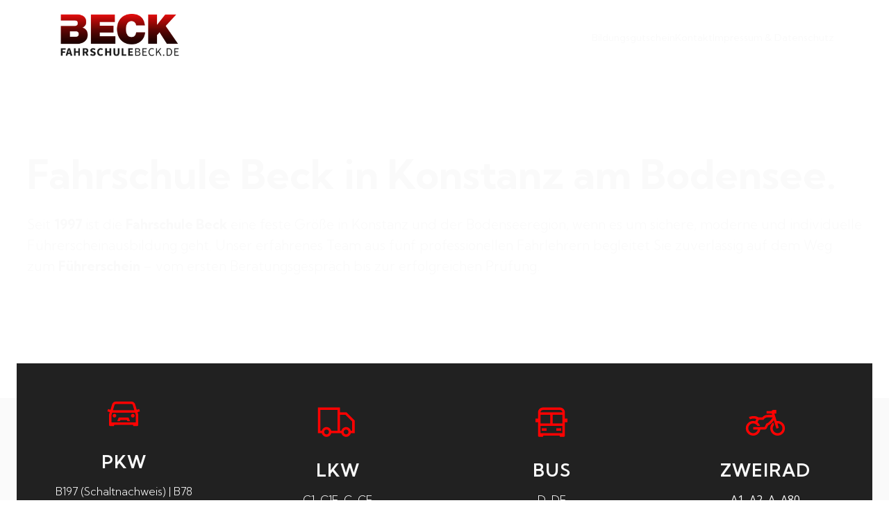

--- FILE ---
content_type: text/html; charset=UTF-8
request_url: https://fahrschulebeck.de/website/
body_size: 126
content:
<HTML>
<meta http-equiv="content-type" content="text/html;charset=utf-8" />
<HEAD>
<META HTTP-EQUIV="Content-Type" CONTENT="text/html;charset=UTF-8"><META HTTP-EQUIV="Refresh" CONTENT="0; URL=https://fahrschulebeck.de/">
</HEAD>
<BODY>
</BODY>
</HTML>


--- FILE ---
content_type: text/html
request_url: https://fahrschulebeck.de/
body_size: 40689
content:
<!DOCTYPE html>
<html lang="de" id="kubio">
<head>
	<meta charset="UTF-8" />
	<meta name="viewport" content="width=device-width, initial-scale=1" />
<meta name='robots' content='index, follow, max-image-preview:large, max-snippet:-1, max-video-preview:-1' />

	<!-- This site is optimized with the Yoast SEO plugin v26.8 - https://yoast.com/product/yoast-seo-wordpress/ -->
	<title>Fahrschule Beck – Führerschein für alle Klassen in Konstanz</title>
	<meta name="description" content="Jetzt den Führerschein mit der Fahrschule Beck in Konstanz machen. Moderne Ausbildung, erfahrene Fahrlehrer – starte noch heute!" />
	<link rel="canonical" href="https://fahrschulebeck.de/" />
	<meta property="og:locale" content="de_DE" />
	<meta property="og:type" content="website" />
	<meta property="og:title" content="Fahrschule Beck – Führerschein für alle Klassen in Konstanz" />
	<meta property="og:description" content="Jetzt den Führerschein mit der Fahrschule Beck in Konstanz machen. Moderne Ausbildung, erfahrene Fahrlehrer – starte noch heute!" />
	<meta property="og:url" content="https://fahrschulebeck.de/" />
	<meta property="og:site_name" content="Fahrschule Beck" />
	<meta property="article:modified_time" content="2026-01-28T09:06:55+00:00" />
	<meta name="twitter:card" content="summary_large_image" />
	<script type="application/ld+json" class="yoast-schema-graph">{"@context":"https://schema.org","@graph":[{"@type":"WebPage","@id":"https://fahrschulebeck.de/","url":"https://fahrschulebeck.de/","name":"Fahrschule Beck – Führerschein für alle Klassen in Konstanz","isPartOf":{"@id":"https://fahrschulebeck.de/#website"},"about":{"@id":"https://fahrschulebeck.de/#organization"},"datePublished":"2025-07-15T07:40:07+00:00","dateModified":"2026-01-28T09:06:55+00:00","description":"Jetzt den Führerschein mit der Fahrschule Beck in Konstanz machen. Moderne Ausbildung, erfahrene Fahrlehrer – starte noch heute!","breadcrumb":{"@id":"https://fahrschulebeck.de/#breadcrumb"},"inLanguage":"de","potentialAction":[{"@type":"ReadAction","target":["https://fahrschulebeck.de/"]}]},{"@type":"BreadcrumbList","@id":"https://fahrschulebeck.de/#breadcrumb","itemListElement":[{"@type":"ListItem","position":1,"name":"Startseite"}]},{"@type":"WebSite","@id":"https://fahrschulebeck.de/#website","url":"https://fahrschulebeck.de/","name":"Fahrschule Beck","description":"Fahrschule f&uuml;r alle Klassen in Konstanz am Bodensee","publisher":{"@id":"https://fahrschulebeck.de/#organization"},"potentialAction":[{"@type":"SearchAction","target":{"@type":"EntryPoint","urlTemplate":"https://fahrschulebeck.de/?s={search_term_string}"},"query-input":{"@type":"PropertyValueSpecification","valueRequired":true,"valueName":"search_term_string"}}],"inLanguage":"de"},{"@type":"Organization","@id":"https://fahrschulebeck.de/#organization","name":"Fahrschule Beck","url":"https://fahrschulebeck.de/","logo":{"@type":"ImageObject","inLanguage":"de","@id":"https://fahrschulebeck.de/#/schema/logo/image/","url":"https://fahrschulebeck.de/wp-content/uploads/2025/07/FS-BECK_LOGO_c-scaled.png","contentUrl":"https://fahrschulebeck.de/wp-content/uploads/2025/07/FS-BECK_LOGO_c-scaled.png","width":2560,"height":928,"caption":"Fahrschule Beck"},"image":{"@id":"https://fahrschulebeck.de/#/schema/logo/image/"}}]}</script>
	<!-- / Yoast SEO plugin. -->


<title>Fahrschule Beck – Führerschein für alle Klassen in Konstanz</title>
<link rel='dns-prefetch' href='//fonts.googleapis.com' />
<link rel="alternate" type="application/rss+xml" title="Fahrschule Beck &raquo; Feed" href="https://fahrschulebeck.de/feed/" />
<link rel="alternate" type="application/rss+xml" title="Fahrschule Beck &raquo; Kommentar-Feed" href="https://fahrschulebeck.de/comments/feed/" />
<link rel="alternate" title="oEmbed (JSON)" type="application/json+oembed" href="https://fahrschulebeck.de/wp-json/oembed/1.0/embed?url=https%3A%2F%2Ffahrschulebeck.de%2F" />
<link rel="alternate" title="oEmbed (XML)" type="text/xml+oembed" href="https://fahrschulebeck.de/wp-json/oembed/1.0/embed?url=https%3A%2F%2Ffahrschulebeck.de%2F&#038;format=xml" />
<link rel='stylesheet' id='kubio--dep-fancybox-css' href='https://fahrschulebeck.de/wp-content/plugins/kubio/static/fancybox/jquery.fancybox.min.css?ver=1764696226' type='text/css' media='all' />
<link rel='stylesheet' id='kubio-block-library-css' href='https://fahrschulebeck.de/wp-content/plugins/kubio/build/block-library/style.css?ver=1764696226' type='text/css' media='all' />
<style id='kubio-block-library-inline-css' type='text/css'>
.kubio-shape-circles{background-image:url('https://fahrschulebeck.de/wp-content/plugins/kubio/lib/shapes/header-shapes/circles.png')}.kubio-shape-10degree-stripes{background-image:url('https://fahrschulebeck.de/wp-content/plugins/kubio/lib/shapes/header-shapes/10degree-stripes.png')}.kubio-shape-rounded-squares-blue{background-image:url('https://fahrschulebeck.de/wp-content/plugins/kubio/lib/shapes/header-shapes/rounded-squares-blue.png')}.kubio-shape-many-rounded-squares-blue{background-image:url('https://fahrschulebeck.de/wp-content/plugins/kubio/lib/shapes/header-shapes/many-rounded-squares-blue.png')}.kubio-shape-two-circles{background-image:url('https://fahrschulebeck.de/wp-content/plugins/kubio/lib/shapes/header-shapes/two-circles.png')}.kubio-shape-circles-2{background-image:url('https://fahrschulebeck.de/wp-content/plugins/kubio/lib/shapes/header-shapes/circles-2.png')}.kubio-shape-circles-3{background-image:url('https://fahrschulebeck.de/wp-content/plugins/kubio/lib/shapes/header-shapes/circles-3.png')}.kubio-shape-circles-gradient{background-image:url('https://fahrschulebeck.de/wp-content/plugins/kubio/lib/shapes/header-shapes/circles-gradient.png')}.kubio-shape-circles-white-gradient{background-image:url('https://fahrschulebeck.de/wp-content/plugins/kubio/lib/shapes/header-shapes/circles-white-gradient.png')}.kubio-shape-waves{background-image:url('https://fahrschulebeck.de/wp-content/plugins/kubio/lib/shapes/header-shapes/waves.png')}.kubio-shape-waves-inverted{background-image:url('https://fahrschulebeck.de/wp-content/plugins/kubio/lib/shapes/header-shapes/waves-inverted.png')}.kubio-shape-dots{background-image:url('https://fahrschulebeck.de/wp-content/plugins/kubio/lib/shapes/header-shapes/dots.png')}.kubio-shape-left-tilted-lines{background-image:url('https://fahrschulebeck.de/wp-content/plugins/kubio/lib/shapes/header-shapes/left-tilted-lines.png')}.kubio-shape-right-tilted-lines{background-image:url('https://fahrschulebeck.de/wp-content/plugins/kubio/lib/shapes/header-shapes/right-tilted-lines.png')}.kubio-shape-right-tilted-strips{background-image:url('https://fahrschulebeck.de/wp-content/plugins/kubio/lib/shapes/header-shapes/right-tilted-strips.png')}.kubio-shape-doodle{background-image:url('https://fahrschulebeck.de/wp-content/plugins/kubio/lib/shapes/header-shapes/doodle.png')}.kubio-shape-falling-stars{background-image:url('https://fahrschulebeck.de/wp-content/plugins/kubio/lib/shapes/header-shapes/falling-stars.png')}.kubio-shape-grain{background-image:url('https://fahrschulebeck.de/wp-content/plugins/kubio/lib/shapes/header-shapes/grain.png')}.kubio-shape-poly1{background-image:url('https://fahrschulebeck.de/wp-content/plugins/kubio/lib/shapes/header-shapes/poly1.png')}.kubio-shape-poly2{background-image:url('https://fahrschulebeck.de/wp-content/plugins/kubio/lib/shapes/header-shapes/poly2.png')}.kubio-shape-wavy-lines{background-image:url('https://fahrschulebeck.de/wp-content/plugins/kubio/lib/shapes/header-shapes/wavy-lines.png')}

:root { --kubio-color-1:41,98,255;--kubio-color-2:255,138,101;--kubio-color-3:144,164,174;--kubio-color-4:255,87,34;--kubio-color-5:250,250,250;--kubio-color-6:33,33,33;--kubio-color-1-variant-1:211,222,255;--kubio-color-1-variant-2:126,160,255;--kubio-color-1-variant-3:41,98,255;--kubio-color-1-variant-4:27,65,169;--kubio-color-1-variant-5:13,32,84;--kubio-color-2-variant-1:255,202,186;--kubio-color-2-variant-2:255,138,101;--kubio-color-2-variant-3:255,73,16;--kubio-color-2-variant-4:169,91,67;--kubio-color-2-variant-5:84,45,33;--kubio-color-3-variant-1:144,164,174;--kubio-color-3-variant-2:86,144,173;--kubio-color-3-variant-3:28,125,173;--kubio-color-3-variant-4:73,83,88;--kubio-color-3-variant-5:3,3,3;--kubio-color-4-variant-1:255,216,204;--kubio-color-4-variant-2:255,151,119;--kubio-color-4-variant-3:255,87,34;--kubio-color-4-variant-4:169,58,22;--kubio-color-4-variant-5:84,29,11;--kubio-color-5-variant-1:250,250,250;--kubio-color-5-variant-2:198,198,198;--kubio-color-5-variant-3:147,147,147;--kubio-color-5-variant-4:96,96,96;--kubio-color-5-variant-5:45,45,45;--kubio-color-6-variant-1:236,236,236;--kubio-color-6-variant-2:185,185,185;--kubio-color-6-variant-3:134,134,134;--kubio-color-6-variant-4:83,83,83;--kubio-color-6-variant-5:33,33,33 } .has-kubio-color-1-color{color:rgb(var(--kubio-color-1))} .has-kubio-color-1-background-color{background-color:rgb(var(--kubio-color-1))} [data-kubio] .has-kubio-color-1-color{color:rgb(var(--kubio-color-1))} [data-kubio] .has-kubio-color-1-background-color{background-color:rgb(var(--kubio-color-1))} .has-kubio-color-2-color{color:rgb(var(--kubio-color-2))} .has-kubio-color-2-background-color{background-color:rgb(var(--kubio-color-2))} [data-kubio] .has-kubio-color-2-color{color:rgb(var(--kubio-color-2))} [data-kubio] .has-kubio-color-2-background-color{background-color:rgb(var(--kubio-color-2))} .has-kubio-color-3-color{color:rgb(var(--kubio-color-3))} .has-kubio-color-3-background-color{background-color:rgb(var(--kubio-color-3))} [data-kubio] .has-kubio-color-3-color{color:rgb(var(--kubio-color-3))} [data-kubio] .has-kubio-color-3-background-color{background-color:rgb(var(--kubio-color-3))} .has-kubio-color-4-color{color:rgb(var(--kubio-color-4))} .has-kubio-color-4-background-color{background-color:rgb(var(--kubio-color-4))} [data-kubio] .has-kubio-color-4-color{color:rgb(var(--kubio-color-4))} [data-kubio] .has-kubio-color-4-background-color{background-color:rgb(var(--kubio-color-4))} .has-kubio-color-5-color{color:rgb(var(--kubio-color-5))} .has-kubio-color-5-background-color{background-color:rgb(var(--kubio-color-5))} [data-kubio] .has-kubio-color-5-color{color:rgb(var(--kubio-color-5))} [data-kubio] .has-kubio-color-5-background-color{background-color:rgb(var(--kubio-color-5))} .has-kubio-color-6-color{color:rgb(var(--kubio-color-6))} .has-kubio-color-6-background-color{background-color:rgb(var(--kubio-color-6))} [data-kubio] .has-kubio-color-6-color{color:rgb(var(--kubio-color-6))} [data-kubio] .has-kubio-color-6-background-color{background-color:rgb(var(--kubio-color-6))}



#kubio .style-k_3cFZ_b20-outer .wp-block-kubio-navigation-section__nav{animation-duration:0.5s;padding-top:20px;padding-bottom:20px;padding-left:5%;padding-right:5%;background-color:rgba(var(--kubio-color-6),0);}#kubio .style-k_3cFZ_b20-outer .h-navigation_sticky:not(.extra-1).wp-block-kubio-navigation-section__nav{padding-top:10px;padding-bottom:10px;background-color:#ffffff;box-shadow:0px 0px 10px 0px rgba(23, 25, 39, 0.1) ;}#kubio .style-eKDgjh_Nlrc-inner{text-align:left;height:auto;min-height:unset;}#kubio .style-eKDgjh_Nlrc-container{height:auto;min-height:unset;}#kubio .style-a6ixfR8g01O-container{gap:10px;--kubio-gap-fallback:10px;text-decoration:none;}#kubio .style-a6ixfR8g01O-container .kubio-logo-image{max-height:70px;}#kubio .style-a6ixfR8g01O-image{max-height:70px;}#kubio .style-a6ixfR8g01O-text{font-size:24px;color:rgba(var(--kubio-color-5),1);}#kubio .style-SqX_9RDFJ_p-inner{text-align:center;}#kubio .style-SqX_9RDFJ_p-container{height:auto;min-height:unset;}#kubio .style-t9j-CqkAUI9-container{height:50px;}#kubio .style--9HDTeacfZX-inner{text-align:right;height:auto;min-height:unset;}#kubio .style--9HDTeacfZX-container{height:auto;min-height:unset;}#kubio .style-ViiW0ccQFbn-outer.bordered-active-item > .kubio-menu > ul > li::before,#kubio .style-ViiW0ccQFbn-outer.bordered-active-item > .kubio-menu > ul > li::after{background-color:rgba(var(--kubio-color-5),1);height:3px;}#kubio .style-ViiW0ccQFbn-outer.solid-active-item > .kubio-menu > ul > li::before,#kubio .style-ViiW0ccQFbn-outer.solid-active-item > .kubio-menu > ul > li::after{background-color:white;border-top-left-radius:0%;border-top-right-radius:0%;border-bottom-left-radius:0%;border-bottom-right-radius:0%;}#kubio .style-ViiW0ccQFbn-outer > .kubio-menu > ul{justify-content:flex-end;gap:30px;--kubio-gap-fallback:30px;}#kubio .style-ViiW0ccQFbn-outer > .kubio-menu  > ul > li > a{font-weight:400;font-size:14px;line-height:1.5em;letter-spacing:0px;text-decoration:none;text-transform:none;color:rgba(var(--kubio-color-5),1);padding-top:10px;padding-bottom:10px;padding-left:0px;padding-right:0px;}#kubio .style-ViiW0ccQFbn-outer > .kubio-menu  > ul > li > a > svg{padding-left:5px;padding-right:5px;}#kubio .style-ViiW0ccQFbn-outer > .kubio-menu  li > ul{background-color:#ffffff;margin-left:5px;margin-right:5px;box-shadow:0px 0px 5px 2px rgba(0, 0, 0, 0.04) ;}#kubio .style-ViiW0ccQFbn-outer > .kubio-menu  li > ul > li> a{font-size:14px;text-decoration:none;color:rgba(var(--kubio-color-6),1);padding-top:10px;padding-bottom:10px;padding-left:20px;padding-right:20px;border-bottom-color:rgba(128,128,128,.2);border-bottom-width:1px;border-bottom-style:solid;background-color:rgb(255, 255, 255);}#kubio .style-ViiW0ccQFbn-outer > .kubio-menu  li > ul > li > a:hover,#kubio .style-ViiW0ccQFbn-outer > .kubio-menu  li > ul > li > a.hover{color:rgba(var(--kubio-color-5),1);background-color:rgba(var(--kubio-color-1),1);}#kubio .style-ViiW0ccQFbn-outer > .kubio-menu li > ul > li.current-menu-item > a,#kubio .style-ViiW0ccQFbn-outer > .kubio-menu  li > ul > li.current_page_item > a{color:rgba(var(--kubio-color-5),1);background-color:rgba(var(--kubio-color-1),1);}#kubio .style-ViiW0ccQFbn-outer > .kubio-menu > ul > li > ul{margin-top:10px;}#kubio .style-ViiW0ccQFbn-outer > .kubio-menu > ul > li > ul:before{height:10px;width:100%;}#kubio .h-navigation_sticky:not(.extra-1) .style-ViiW0ccQFbn-outer.bordered-active-item > .kubio-menu > ul > li::before,#kubio .h-navigation_sticky:not(.extra-1) .style-ViiW0ccQFbn-outer.bordered-active-item > .kubio-menu > ul > li::after{background-color:rgba(var(--kubio-color-6),1);}#kubio .h-navigation_sticky:not(.extra-1) .style-ViiW0ccQFbn-outer > .kubio-menu  > ul > li > a{color:rgba(var(--kubio-color-6),1);}#kubio .style-DKap9F04NgC-icon{background-color:rgba(0, 0, 0, 0.1);border-top-color:black;border-top-width:0px;border-top-style:solid;border-right-color:black;border-right-width:0px;border-right-style:solid;border-bottom-color:black;border-bottom-width:0px;border-bottom-style:solid;border-left-color:black;border-left-width:0px;border-left-style:solid;border-top-left-radius:100%;border-top-right-radius:100%;border-bottom-left-radius:100%;border-bottom-right-radius:100%;fill:white;padding-top:5px;padding-bottom:5px;padding-left:5px;padding-right:5px;width:24px;height:24px;min-width:24px;min-height:24px;}.style-DKap9F04NgC-offscreen{width:300px !important;background-color:rgba(var(--kubio-color-6),1);}.style-DKap9F04NgC-offscreenOverlay{background-color:rgba(0,0,0,0.5);}#kubio .style-Vkq4Cp99Juq-inner{height:auto;min-height:unset;text-align:center;}#kubio .style-Vkq4Cp99Juq-container{height:auto;min-height:unset;}#kubio .h-navigation_sticky:not(.extra-1) .style-Vkq4Cp99Juq-inner{text-align:left;}#kubio .style-XZHVnGnJR6G-container{gap:10px;--kubio-gap-fallback:10px;text-decoration:none;}#kubio .style-XZHVnGnJR6G-container .kubio-logo-image{max-height:70px;}#kubio .style-XZHVnGnJR6G-image{max-height:70px;}#kubio .style-XZHVnGnJR6G-text{font-size:20px;color:rgba(var(--kubio-color-5),1);}#kubio .style-UI8JSLnyHMM-outer > .kubio-menu > ul{--kubio-accordion-menu-offset:10px;}#kubio .style-UI8JSLnyHMM-outer > .kubio-menu  > ul > li > a{font-size:14px;text-decoration:none;color:rgba(var(--kubio-color-5),1);border-top-color:#808080;border-right-color:#808080;border-bottom-color:rgba(var(--kubio-color-5),0.2);border-bottom-width:1px;border-bottom-style:solid;border-left-color:#808080;padding-top:12px;padding-bottom:12px;padding-left:40px;}#kubio .style-UI8JSLnyHMM-outer > .kubio-menu  > ul > li > a:hover,#kubio .style-UI8JSLnyHMM-outer > .kubio-menu > ul > li > a.hover{background-color:rgba(var(--kubio-color-1),1);}#kubio .style-UI8JSLnyHMM-outer > .kubio-menu > ul > li.current-menu-item > a,#kubio .style-UI8JSLnyHMM-outer > .kubio-menu > ul > li.current_page_item > a{background-color:rgba(var(--kubio-color-1),1);}#kubio .style-UI8JSLnyHMM-outer > .kubio-menu  > ul > li > a > svg{padding-left:20px;padding-right:20px;}#kubio .style-UI8JSLnyHMM-outer > .kubio-menu  li > ul > li> a{color:rgba(var(--kubio-color-5),1);border-top-color:#808080;border-right-color:#808080;border-bottom-color:rgba(var(--kubio-color-5),0.2);border-bottom-width:1px;border-bottom-style:solid;border-left-color:#808080;padding-top:12px;padding-bottom:12px;padding-left:40px;font-size:14px;text-decoration:none;}#kubio .style-UI8JSLnyHMM-outer > .kubio-menu  li > ul > li > a:hover,#kubio .style-UI8JSLnyHMM-outer > .kubio-menu  li > ul > li > a.hover{background-color:rgba(var(--kubio-color-1),0.8);}#kubio .style-UI8JSLnyHMM-outer > .kubio-menu li > ul > li.current-menu-item > a,#kubio .style-UI8JSLnyHMM-outer > .kubio-menu  li > ul > li.current_page_item > a{background-color:rgba(var(--kubio-color-1),0.8);}#kubio .style-UI8JSLnyHMM-outer > .kubio-menu  li > ul > li > a > svg{padding-left:20px;padding-right:20px;}#kubio .style-Nnr_0IQAIYz-inner{text-align:center;height:auto;min-height:unset;}#kubio .style-Nnr_0IQAIYz-container{height:auto;min-height:unset;}#kubio .style-fVfg4ZzdTyT-outer p{color:rgba(var(--kubio-color-5),0.4);}#kubio .style-PklCF3XgWoV-outer{height:auto;min-height:unset;background-image:url("https://fahrschulebeck.de/wp-content/uploads/2025/07/14.png");background-size:cover;background-position:73% 57%;background-attachment:scroll;background-repeat:no-repeat;padding-top:90px;padding-bottom:160px;}body:not(.extra-1) .style-PklCF3XgWoV-outer h1,body:not(.extra-1) .style-PklCF3XgWoV-outer h1[data-kubio]{color:rgba(var(--kubio-color-5),1);}body:not(.extra-1) .style-PklCF3XgWoV-outer h2,body:not(.extra-1) .style-PklCF3XgWoV-outer h2[data-kubio]{color:rgba(var(--kubio-color-5),1);}body:not(.extra-1) .style-PklCF3XgWoV-outer h3,body:not(.extra-1) .style-PklCF3XgWoV-outer h3[data-kubio]{color:rgba(var(--kubio-color-5),1);}body:not(.extra-1) .style-PklCF3XgWoV-outer h4,body:not(.extra-1) .style-PklCF3XgWoV-outer h4[data-kubio]{color:rgba(var(--kubio-color-5),1);}body:not(.extra-1) .style-PklCF3XgWoV-outer h5,body:not(.extra-1) .style-PklCF3XgWoV-outer h5[data-kubio]{color:rgba(var(--kubio-color-5),1);}body:not(.extra-1) .style-PklCF3XgWoV-outer h6,body:not(.extra-1) .style-PklCF3XgWoV-outer h6[data-kubio]{color:rgba(var(--kubio-color-5),1);}body:not(.extra-1) .style-PklCF3XgWoV-outer,body:not(.extra-1) .style-PklCF3XgWoV-outer [data-kubio]:not(h1):not(h2):not(h3):not(h4):not(h5):not(h6),body:not(.extra-1) .style-PklCF3XgWoV-outer p,body:not(.extra-1) .style-PklCF3XgWoV-outer p[data-kubio]{color:rgba(var(--kubio-color-5),1);}#kubio .style-YOEP0xtCahZ-inner{text-align:left;height:auto;min-height:unset;border-top-left-radius:9px;border-top-right-radius:9px;border-bottom-left-radius:9px;border-bottom-right-radius:9px;}#kubio .style-YOEP0xtCahZ-container{height:auto;min-height:unset;}#kubio .wp-block.wp-block-kubio-heading__text.style-ZUWsl7c6j-text{font-size:58px;color:rgba(var(--kubio-color-5),1);}#kubio .wp-block.wp-block-kubio-heading__text.style-ZUWsl7c6j-text .text-wrapper-fancy svg path{stroke:#000000;stroke-linejoin:initial;stroke-linecap:initial;stroke-width:8px;}#kubio p.wp-block.wp-block-kubio-text__text.style-Dq2k4-1b9-text{font-size:19px;}#kubio .style-7GJjnMzMPY-outer{height:auto;min-height:unset;background-color:rgba(var(--kubio-color-5),1);}#kubio .style-7GJjnMzMPY-inner{margin-top:-150px;}#kubio .style-8qTiE8HsNW-container{box-shadow:none;background-color:rgba(var(--kubio-color-1-variant-4),1);border-top-left-radius:6px;border-top-right-radius:6px;border-bottom-left-radius:6px;border-bottom-right-radius:6px;}body:not(.extra-1) .style-8qTiE8HsNW-container,body:not(.extra-1) .style-8qTiE8HsNW-container [data-kubio]:not(h1):not(h2):not(h3):not(h4):not(h5):not(h6),body:not(.extra-1) .style-8qTiE8HsNW-container p,body:not(.extra-1) .style-8qTiE8HsNW-container p[data-kubio]{color:rgba(var(--kubio-color-5),1);}body:not(.extra-1) .style-8qTiE8HsNW-container h1,body:not(.extra-1) .style-8qTiE8HsNW-container h1[data-kubio]{color:rgba(var(--kubio-color-5),1);}body:not(.extra-1) .style-8qTiE8HsNW-container h2,body:not(.extra-1) .style-8qTiE8HsNW-container h2[data-kubio]{color:rgba(var(--kubio-color-5),1);}body:not(.extra-1) .style-8qTiE8HsNW-container h3,body:not(.extra-1) .style-8qTiE8HsNW-container h3[data-kubio]{color:rgba(var(--kubio-color-5),1);}body:not(.extra-1) .style-8qTiE8HsNW-container h4,body:not(.extra-1) .style-8qTiE8HsNW-container h4[data-kubio]{color:rgba(var(--kubio-color-5),1);}body:not(.extra-1) .style-8qTiE8HsNW-container h5,body:not(.extra-1) .style-8qTiE8HsNW-container h5[data-kubio]{color:rgba(var(--kubio-color-5),1);}body:not(.extra-1) .style-8qTiE8HsNW-container h6,body:not(.extra-1) .style-8qTiE8HsNW-container h6[data-kubio]{color:rgba(var(--kubio-color-5),1);}#kubio .style-B1qHw9a7OH-inner{text-align:center;height:auto;min-height:unset;border-top-color:rgb(221, 221, 221);border-top-width:0px;border-top-style:solid;border-right-color:rgb(221, 221, 221);border-right-width:0px;border-right-style:solid;border-bottom-color:rgb(221, 221, 221);border-bottom-width:0px;border-bottom-style:solid;border-left-color:rgb(221, 221, 221);border-left-width:0px;border-left-style:solid;background-color:rgba(var(--kubio-color-6),1);}#kubio .style-B1qHw9a7OH-container{height:auto;min-height:unset;}#kubio .style-MYM8CLIzUl-inner{fill:#fe0202;border-top-color:rgba(var(--kubio-color-2),1);border-top-width:2px;border-top-style:none;border-right-color:rgba(var(--kubio-color-2),1);border-right-width:2px;border-right-style:none;border-bottom-color:rgba(var(--kubio-color-2),1);border-bottom-width:2px;border-bottom-style:none;border-left-color:rgba(var(--kubio-color-2),1);border-left-width:2px;border-left-style:none;border-top-left-radius:300px;border-top-right-radius:300px;border-bottom-left-radius:300px;border-bottom-right-radius:300px;padding-top:11px;padding-bottom:11px;padding-left:11px;padding-right:11px;width:60px;height:60px;min-width:60px;min-height:60px;}#kubio .wp-block.wp-block-kubio-heading__text.style-eJUJDPaM6s-text{letter-spacing:1px;text-transform:uppercase;}#kubio .wp-block.wp-block-kubio-heading__text.style-eJUJDPaM6s-text .text-wrapper-fancy svg path{stroke:#000000;stroke-linejoin:initial;stroke-linecap:initial;stroke-width:8px;}#kubio p.wp-block.wp-block-kubio-text__text.style-8ko8-HYPuPr-text{line-height:1.5;}#kubio .style-OT7zAz_30H-outer{min-height:0px;background-color:#ff0000;}body:not(.extra-1) .style-OT7zAz_30H-outer,body:not(.extra-1) .style-OT7zAz_30H-outer [data-kubio]:not(h1):not(h2):not(h3):not(h4):not(h5):not(h6),body:not(.extra-1) .style-OT7zAz_30H-outer p,body:not(.extra-1) .style-OT7zAz_30H-outer p[data-kubio]{color:rgba(var(--kubio-color-5),1);}body:not(.extra-1) .style-OT7zAz_30H-outer h1,body:not(.extra-1) .style-OT7zAz_30H-outer h1[data-kubio]{color:rgba(var(--kubio-color-5),1);}body:not(.extra-1) .style-OT7zAz_30H-outer h2,body:not(.extra-1) .style-OT7zAz_30H-outer h2[data-kubio]{color:rgba(var(--kubio-color-5),1);}body:not(.extra-1) .style-OT7zAz_30H-outer h3,body:not(.extra-1) .style-OT7zAz_30H-outer h3[data-kubio]{color:rgba(var(--kubio-color-5),1);}body:not(.extra-1) .style-OT7zAz_30H-outer h4,body:not(.extra-1) .style-OT7zAz_30H-outer h4[data-kubio]{color:rgba(var(--kubio-color-5),1);}body:not(.extra-1) .style-OT7zAz_30H-outer h5,body:not(.extra-1) .style-OT7zAz_30H-outer h5[data-kubio]{color:rgba(var(--kubio-color-5),1);}body:not(.extra-1) .style-OT7zAz_30H-outer h6,body:not(.extra-1) .style-OT7zAz_30H-outer h6[data-kubio]{color:rgba(var(--kubio-color-5),1);}#kubio .style-aJnILnVqyR-inner{text-align:center;height:auto;min-height:unset;}#kubio .style-aJnILnVqyR-container{height:auto;min-height:unset;}#kubio .wp-block.wp-block-kubio-heading__text.style-mbC7L0EIG-text{text-align:left;}#kubio .wp-block.wp-block-kubio-heading__text.style-mbC7L0EIG-text .text-wrapper-fancy svg path{stroke:#000000;stroke-linejoin:initial;stroke-linecap:initial;stroke-width:8px;}#kubio p.wp-block.wp-block-kubio-text__text.style-OhIKrJmpg-text{text-align:left;font-size:18px;}#kubio .style-S9ncSjfOf-container{height:50px;}#kubio .style-3SQgJ1I6Lzf-outer a.style-3SQgJ1I6Lzf-link{padding-top:15px;padding-bottom:15px;padding-left:30px;padding-right:30px;font-weight:600;font-size:14px;line-height:1;letter-spacing:1px;text-decoration:none;text-transform:uppercase;color:#fff;background-color:rgba(var(--kubio-color-6),1);border-top-color:rgba(var(--kubio-color-6),1);border-top-width:2px;border-top-style:solid;border-right-color:rgba(var(--kubio-color-6),1);border-right-width:2px;border-right-style:solid;border-bottom-color:rgba(var(--kubio-color-6),1);border-bottom-width:2px;border-bottom-style:solid;border-left-color:rgba(var(--kubio-color-6),1);border-left-width:2px;border-left-style:solid;border-top-left-radius:6px;border-top-right-radius:6px;border-bottom-left-radius:6px;border-bottom-right-radius:6px;text-align:center;justify-content:center;}#kubio .style-3SQgJ1I6Lzf-outer a.style-3SQgJ1I6Lzf-link:hover{background-color:rgba(var(--kubio-color-2),1);border-top-color:rgba(var(--kubio-color-2),1);border-right-color:rgba(var(--kubio-color-2),1);border-bottom-color:rgba(var(--kubio-color-2),1);border-left-color:rgba(var(--kubio-color-2),1);}#kubio a.style-3SQgJ1I6Lzf-link .style-3SQgJ1I6Lzf-icon{width:14px;height:14px;min-width:14px;min-height:14px;margin-left:0px;margin-right:10px;}#kubio .style-dVdlzePubW-outer{height:auto;min-height:unset;background-color:rgba(var(--kubio-color-6),1);}body:not(.extra-1) .style-dVdlzePubW-outer,body:not(.extra-1) .style-dVdlzePubW-outer [data-kubio]:not(h1):not(h2):not(h3):not(h4):not(h5):not(h6),body:not(.extra-1) .style-dVdlzePubW-outer p,body:not(.extra-1) .style-dVdlzePubW-outer p[data-kubio]{color:rgba(var(--kubio-color-5),1);}body:not(.extra-1) .style-dVdlzePubW-outer h1,body:not(.extra-1) .style-dVdlzePubW-outer h1[data-kubio]{color:rgba(var(--kubio-color-5),1);}body:not(.extra-1) .style-dVdlzePubW-outer h2,body:not(.extra-1) .style-dVdlzePubW-outer h2[data-kubio]{color:rgba(var(--kubio-color-5),1);}body:not(.extra-1) .style-dVdlzePubW-outer h3,body:not(.extra-1) .style-dVdlzePubW-outer h3[data-kubio]{color:rgba(var(--kubio-color-5),1);}body:not(.extra-1) .style-dVdlzePubW-outer h4,body:not(.extra-1) .style-dVdlzePubW-outer h4[data-kubio]{color:rgba(var(--kubio-color-5),1);}body:not(.extra-1) .style-dVdlzePubW-outer h5,body:not(.extra-1) .style-dVdlzePubW-outer h5[data-kubio]{color:rgba(var(--kubio-color-5),1);}body:not(.extra-1) .style-dVdlzePubW-outer h6,body:not(.extra-1) .style-dVdlzePubW-outer h6[data-kubio]{color:rgba(var(--kubio-color-5),1);}#kubio .style-xW4PR8s1nz-inner{text-align:center;height:auto;min-height:unset;background-color:unset;background-image:none;box-shadow:none;}#kubio .style-xW4PR8s1nz-container{height:auto;min-height:unset;}#kubio .style-LpYX_uvea-image{box-shadow:0px 0px 10px 2px rgba(0,0,0,0.5) ;}#kubio .style-murjgbR4qK-inner{text-align:left;height:auto;min-height:unset;padding-top:5%;padding-bottom:5%;padding-left:17%;padding-right:12%;}#kubio .style-murjgbR4qK-container{height:auto;min-height:unset;}#kubio .wp-block.wp-block-kubio-heading__text.style-9c6GHp3Xrd-text{font-size:1.2em;text-transform:uppercase;color:#ff0000;}#kubio .wp-block.wp-block-kubio-heading__text.style-9c6GHp3Xrd-text .text-wrapper-fancy svg path{stroke:#000000;stroke-linejoin:initial;stroke-linecap:initial;stroke-width:8px;}#kubio .wp-block.wp-block-kubio-heading__text.style-84B4UJdyL5p-text{font-size:3em;}#kubio .wp-block.wp-block-kubio-heading__text.style-84B4UJdyL5p-text .text-wrapper-fancy svg path{stroke:#000000;stroke-linejoin:initial;stroke-linecap:initial;stroke-width:8px;}#kubio .style-V9RZyPgqfzh-container{margin-left:-15px;}#kubio .style-Si_iZsSt93P-inner{text-align:left;height:auto;min-height:unset;}#kubio .style-Si_iZsSt93P-container{height:auto;min-height:unset;}#kubio .wp-block.wp-block-kubio-heading__text.style-q9BH-D-Hz8f-text .text-wrapper-fancy svg path{stroke:#000000;stroke-linejoin:initial;stroke-linecap:initial;stroke-width:8px;}#kubio p.wp-block.wp-block-kubio-text__text.style-8v0sPHOvC8W-text{color:rgba(var(--kubio-color-5),0.7);}#kubio .style-PF83y9M6lK-outer{background-color:unset;background-image:none;}#kubio .style-uxK8lQLkgZ-inner{text-align:left;padding-top:5%;padding-bottom:5%;padding-left:15%;padding-right:15%;background-color:rgba(var(--kubio-color-6),0.05);}#kubio .style-uxK8lQLkgZ-container{height:auto;min-height:unset;}#kubio .wp-block.wp-block-kubio-heading__text.style-Tv2EJaPfmO-text{font-weight:800;font-size:3em;padding-bottom:30px;}#kubio .wp-block.wp-block-kubio-heading__text.style-Tv2EJaPfmO-text .text-wrapper-fancy svg path{stroke:#000000;stroke-linejoin:initial;stroke-linecap:initial;stroke-width:8px;}#kubio p.wp-block.wp-block-kubio-text__text.style-U_J7_fmi31-text{color:rgba(var(--kubio-color-6),1);}#kubio .style-TEz6n3wqtlP-outer{justify-content:flex-start;align-content:flex-start;flex-direction:row;padding-top:30px;}#kubio .style-TEz6n3wqtlP-outer .wp-block-kubio-iconlistitem__item{padding-bottom:0px;}#kubio .style-TEz6n3wqtlP-outer .wp-block-kubio-iconlistitem__text{margin-left:10px;color:rgba(var(--kubio-color-6),1);align-items:center;font-weight:600;font-size:18px;}#kubio .style-TEz6n3wqtlP-outer .wp-block-kubio-iconlistitem__text-wrapper{padding-bottom:0px;align-items:center;}#kubio .style-TEz6n3wqtlP-outer .wp-block-kubio-iconlistitem__icon{fill:#ff0000;width:20px;height:20px;padding-left:0px;}#kubio .style-TEz6n3wqtlP-outer .wp-block-kubio-iconlistitem__divider{color:rgb(0,0,0);0:auto;height:100%;border-top-width:0px;border-top-style:solid;border-right-width:0px;border-right-style:solid;border-bottom-color:rgb(0,0,0);border-bottom-width:0px;border-bottom-style:solid;border-left-width:1px;border-left-style:solid;margin-left:0px;}#kubio .style-TEz6n3wqtlP-outer .wp-block-kubio-iconlistitem__divider-wrapper{width:100%;padding-top:0px;padding-bottom:0px;padding-left:10px;padding-right:10px;0:auto;align-items:center;}#kubio .style-k54gVvJ3ruF-inner{text-align:left;border-top-left-radius:6px;border-top-right-radius:0px;border-bottom-left-radius:6px;border-bottom-right-radius:0px;min-height:550px;background-color:unset;background-image:none;}#kubio .style-k54gVvJ3ruF-container{height:auto;min-height:unset;}#kubio .style-DJmY-AxwB-image{box-shadow:none;}#kubio .style-775tNMkk6D-outer{background-color:unset;background-image:none;}#kubio .style-bqlix2B5Re-container{background-color:rgba(var(--kubio-color-6),0);}#kubio .style-B2r59KCw8v-inner{text-align:left;border-top-right-radius:6px;border-bottom-right-radius:6px;background-color:unset;background-image:none;min-height:550px;}#kubio .style-B2r59KCw8v-container{height:auto;min-height:unset;}#kubio .style-vb4lWl6rV-image{box-shadow:none;}#kubio .style--MBG48v-49-inner{text-align:left;padding-top:5%;padding-bottom:5%;padding-left:15%;padding-right:15%;}#kubio .style--MBG48v-49-container{height:auto;min-height:unset;}#kubio .wp-block.wp-block-kubio-heading__text.style-ICR2AO5hxn-text{font-weight:800;padding-bottom:30px;}#kubio .wp-block.wp-block-kubio-heading__text.style-ICR2AO5hxn-text .text-wrapper-fancy svg path{stroke:#000000;stroke-linejoin:initial;stroke-linecap:initial;stroke-width:8px;}#kubio p.wp-block.wp-block-kubio-text__text.style-WBh31VkIQv0-text{color:rgba(var(--kubio-color-6),1);}#kubio .style-coWciKr_8of-outer{justify-content:flex-start;align-content:flex-start;flex-direction:row;padding-top:30px;}#kubio .style-coWciKr_8of-outer .wp-block-kubio-iconlistitem__item{padding-bottom:0px;}#kubio .style-coWciKr_8of-outer .wp-block-kubio-iconlistitem__text{margin-left:10px;color:rgba(var(--kubio-color-6),1);align-items:center;font-weight:600;font-size:18px;}#kubio .style-coWciKr_8of-outer .wp-block-kubio-iconlistitem__text-wrapper{padding-bottom:0px;align-items:center;}#kubio .style-coWciKr_8of-outer .wp-block-kubio-iconlistitem__icon{fill:#ff1010;width:20px;height:20px;padding-left:0px;}#kubio .style-coWciKr_8of-outer .wp-block-kubio-iconlistitem__divider{color:rgb(0,0,0);0:auto;height:100%;border-top-width:0px;border-top-style:solid;border-right-width:0px;border-right-style:solid;border-bottom-color:rgb(0,0,0);border-bottom-width:0px;border-bottom-style:solid;border-left-width:1px;border-left-style:solid;margin-left:0px;}#kubio .style-coWciKr_8of-outer .wp-block-kubio-iconlistitem__divider-wrapper{width:100%;padding-top:0px;padding-bottom:0px;padding-left:10px;padding-right:10px;0:auto;align-items:center;}#kubio .style-OaBXq-uRiU-outer{height:auto;min-height:unset;background-color:rgba(var(--kubio-color-6),0.05);}#kubio .style-fOfxUCBbS3-inner{text-align:left;height:auto;min-height:unset;padding-top:5%;padding-bottom:5%;padding-left:17%;padding-right:12%;}#kubio .style-fOfxUCBbS3-container{height:auto;min-height:unset;}#kubio .wp-block.wp-block-kubio-heading__text.style-D2MJbUPl6q-text{font-size:1.2em;text-transform:uppercase;color:#ff0000;}#kubio .wp-block.wp-block-kubio-heading__text.style-D2MJbUPl6q-text .text-wrapper-fancy svg path{stroke:#000000;stroke-linejoin:initial;stroke-linecap:initial;stroke-width:8px;}#kubio .wp-block.wp-block-kubio-heading__text.style-gXvhoxi7nb-text{font-size:3em;}#kubio .wp-block.wp-block-kubio-heading__text.style-gXvhoxi7nb-text .text-wrapper-fancy svg path{stroke:#000000;stroke-linejoin:initial;stroke-linecap:initial;stroke-width:8px;}#kubio .style-2mf0iLYsTxB-container{margin-left:-15px;}#kubio .style-rRzd05CMYkq-inner{text-align:left;height:auto;min-height:unset;}#kubio .style-rRzd05CMYkq-container{height:auto;min-height:unset;}#kubio .wp-block.wp-block-kubio-heading__text.style-InhiDPEWJQX-text{color:#ff0000;}#kubio .wp-block.wp-block-kubio-heading__text.style-InhiDPEWJQX-text .text-wrapper-fancy svg path{stroke:#000000;stroke-linejoin:initial;stroke-linecap:initial;stroke-width:8px;}#kubio p.wp-block.wp-block-kubio-text__text.style-RfubGnxmAMF-text{text-align:left;}#kubio .style-BAOqfeXoxmd-inner{text-align:center;height:auto;min-height:unset;background-color:unset;background-image:none;box-shadow:none;}#kubio .style-BAOqfeXoxmd-container{height:auto;min-height:unset;}#kubio .style-SBdiDErmb-image{box-shadow:none;}#kubio .style-SBdiDErmb-frameImage{z-index:-1;background-color:rgba(var(--kubio-color-2),1);transform:translateX(10%) translateY(10%);transform-origin:center center 0px;width:100%;height:100%;border-top-color:rgba(var(--kubio-color-2),1);border-top-width:10px;border-top-style:none;border-right-color:rgba(var(--kubio-color-2),1);border-right-width:10px;border-right-style:none;border-bottom-color:rgba(var(--kubio-color-2),1);border-bottom-width:10px;border-bottom-style:none;border-left-color:rgba(var(--kubio-color-2),1);border-left-width:10px;border-left-style:none;}#kubio .style-qlK6oRv9OW-outer{height:auto;min-height:unset;background-color:rgba(var(--kubio-color-6),1);}body:not(.extra-1) .style-qlK6oRv9OW-outer,body:not(.extra-1) .style-qlK6oRv9OW-outer [data-kubio]:not(h1):not(h2):not(h3):not(h4):not(h5):not(h6),body:not(.extra-1) .style-qlK6oRv9OW-outer p,body:not(.extra-1) .style-qlK6oRv9OW-outer p[data-kubio]{color:rgba(var(--kubio-color-5),1);}body:not(.extra-1) .style-qlK6oRv9OW-outer h1,body:not(.extra-1) .style-qlK6oRv9OW-outer h1[data-kubio]{color:rgba(var(--kubio-color-5),1);}body:not(.extra-1) .style-qlK6oRv9OW-outer h2,body:not(.extra-1) .style-qlK6oRv9OW-outer h2[data-kubio]{color:rgba(var(--kubio-color-5),1);}body:not(.extra-1) .style-qlK6oRv9OW-outer h3,body:not(.extra-1) .style-qlK6oRv9OW-outer h3[data-kubio]{color:rgba(var(--kubio-color-5),1);}body:not(.extra-1) .style-qlK6oRv9OW-outer h4,body:not(.extra-1) .style-qlK6oRv9OW-outer h4[data-kubio]{color:rgba(var(--kubio-color-5),1);}body:not(.extra-1) .style-qlK6oRv9OW-outer h5,body:not(.extra-1) .style-qlK6oRv9OW-outer h5[data-kubio]{color:rgba(var(--kubio-color-5),1);}body:not(.extra-1) .style-qlK6oRv9OW-outer h6,body:not(.extra-1) .style-qlK6oRv9OW-outer h6[data-kubio]{color:rgba(var(--kubio-color-5),1);}#kubio .style-6Vi9DhCbwA-inner{text-align:center;height:auto;min-height:unset;}#kubio .style-6Vi9DhCbwA-container{height:auto;min-height:unset;}#kubio .wp-block.wp-block-kubio-heading__text.style-Vfhk1xbuR--text{font-size:4em;}#kubio .wp-block.wp-block-kubio-heading__text.style-Vfhk1xbuR--text .text-wrapper-fancy svg path{stroke:#000000;stroke-linejoin:initial;stroke-linecap:initial;stroke-width:8px;}#kubio .style-lYhxnK9CktJ-inner{text-align:center;height:auto;min-height:unset;}#kubio .style-lYhxnK9CktJ-container{height:auto;min-height:unset;}#kubio .style-rtAFPkHzG5G-outer{padding-bottom:20px;}#kubio .style-rtAFPkHzG5G-image{opacity:1;border-top-color:#ff0000;border-top-width:1px;border-top-style:solid;border-right-color:#ff0000;border-right-width:1px;border-right-style:solid;border-bottom-color:#ff0000;border-bottom-width:1px;border-bottom-style:solid;border-left-color:#ff0000;border-left-width:1px;border-left-style:solid;border-top-left-radius:300px;border-top-right-radius:300px;border-bottom-left-radius:300px;border-bottom-right-radius:300px;max-height:150px;max-width:150px;box-shadow:0px 19px 38px 0px rgba(0, 0, 0, 0.5) ;}#kubio .style-rtAFPkHzG5G-caption{margin-top:10px;}#kubio .style-rtAFPkHzG5G-frameImage{z-index:-1;transform:translateX(10%) translateY(10%);transform-origin:center center 0px;background-color:rgb(0,0,0);height:100%;width:100%;border-top-width:6px;border-top-style:none;border-right-width:6px;border-right-style:none;border-bottom-width:6px;border-bottom-style:none;border-left-width:6px;border-left-style:none;box-shadow:none;}#kubio .style-rtAFPkHzG5G-frameContainer{max-width:150px;max-height:150px;}#kubio .style-rtAFPkHzG5G-overlay{border-top-color:#ff0000;border-top-width:1px;border-top-style:solid;border-right-color:#ff0000;border-right-width:1px;border-right-style:solid;border-bottom-color:#ff0000;border-bottom-width:1px;border-bottom-style:solid;border-left-color:#ff0000;border-left-width:1px;border-left-style:solid;border-top-left-radius:300px;border-top-right-radius:300px;border-bottom-left-radius:300px;border-bottom-right-radius:300px;}#kubio .wp-block.wp-block-kubio-heading__text.style-WHtCQLnVeRJ-text .text-wrapper-fancy svg path{stroke:#000000;stroke-linejoin:initial;stroke-linecap:initial;stroke-width:8px;}#kubio p.wp-block.wp-block-kubio-text__text.style-I4clKrfGMuc-text{font-style:normal;}#kubio .style-22xoAc64QX-outer{height:auto;min-height:unset;padding-top:0px;padding-bottom:0px;}#kubio .style-WuYeHWnvk3-inner{text-align:center;height:auto;min-height:unset;background-color:unset;background-image:none;}#kubio .style-WuYeHWnvk3-container{height:auto;min-height:unset;}#kubio .style-QYGBCBGXj-outer{box-shadow:none;}#kubio .style-QYGBCBGXj-poster{background-image:url("");background-size:cover;background-position:50% 50%;background-attachment:scroll;background-repeat:no-repeat;}#kubio .style-vaNfSYVV6UQ-inner{text-align:left;height:auto;min-height:unset;padding-top:8rem;padding-bottom:8rem;padding-left:6rem;padding-right:6rem;}#kubio .style-vaNfSYVV6UQ-container{height:auto;min-height:unset;}#kubio .wp-block.wp-block-kubio-heading__text.style-CKbpPCsT-bj-text{font-size:3em;}#kubio .wp-block.wp-block-kubio-heading__text.style-CKbpPCsT-bj-text .text-wrapper-fancy svg path{stroke:#000000;stroke-linejoin:initial;stroke-linecap:initial;stroke-width:8px;}#kubio .style-wFrjUkuDPJ-outer{height:auto;min-height:unset;background-image:url("https://fahrschulebeck.de/wp-content/uploads/2025/07/8.png");background-size:cover;background-position:50.621558721689% 35.424642550199%;background-attachment:scroll;background-repeat:no-repeat;}#kubio .style-LCbsbU0JTr-inner{text-align:center;height:auto;min-height:unset;background-color:rgba(var(--kubio-color-5),1);margin-top:20px;padding-top:5rem;padding-bottom:5rem;padding-left:5rem;padding-right:5rem;border-top-left-radius:0px;border-top-right-radius:0px;border-bottom-left-radius:0px;border-bottom-right-radius:0px;box-shadow:none;}#kubio .style-LCbsbU0JTr-container{height:auto;min-height:unset;}#kubio .wp-block.wp-block-kubio-heading__text.style-2qA13o33-5-text{font-family:Kumbh Sans,Helvetica, Arial, Sans-Serif, serif;font-weight:700;font-size:3em;color:#ff0000;}#kubio .wp-block.wp-block-kubio-heading__text.style-2qA13o33-5-text .text-wrapper-fancy svg path{stroke:#000000;stroke-linejoin:initial;stroke-linecap:initial;stroke-width:8px;}#kubio .style-dGEnA42m7v1-inner{text-align:center;height:auto;min-height:unset;transform:translateX(0%) translateY(-50%);transform-origin:center center 0px;}#kubio .style-dGEnA42m7v1-container{height:auto;min-height:unset;}#kubio .style-Rqmm2zDfvYd-outer a.style-Rqmm2zDfvYd-link{padding-top:15px;padding-bottom:15px;padding-left:30px;padding-right:30px;font-family:Open Sans,Helvetica, Arial, Sans-Serif, serif;font-weight:600;font-size:14px;line-height:1;letter-spacing:1px;text-decoration:none;text-transform:uppercase;color:#fff;border-top-color:#ff0000;border-top-width:2px;border-top-style:solid;border-right-color:#ff0000;border-right-width:2px;border-right-style:solid;border-bottom-color:#ff0000;border-bottom-width:2px;border-bottom-style:solid;border-left-color:#ff0000;border-left-width:2px;border-left-style:solid;border-top-left-radius:6px;border-top-right-radius:6px;border-bottom-left-radius:6px;border-bottom-right-radius:6px;text-align:center;background-color:#ff0000;justify-content:center;}#kubio .style-Rqmm2zDfvYd-outer a.style-Rqmm2zDfvYd-link:hover{border-top-color:rgba(var(--kubio-color-6),1);border-right-color:rgba(var(--kubio-color-6),1);border-bottom-color:rgba(var(--kubio-color-6),1);border-left-color:rgba(var(--kubio-color-6),1);background-color:rgba(var(--kubio-color-6),1);}#kubio a.style-Rqmm2zDfvYd-link .style-Rqmm2zDfvYd-icon{width:14px;height:14px;min-width:14px;min-height:14px;margin-left:0px;margin-right:10px;}#kubio .style-O238cMv8KE-outer{min-height:100vh;}#kubio .style-e45rMA3L7l-inner{text-align:center;}#kubio .style-e45rMA3L7l-container{height:auto;min-height:unset;}#kubio .wp-block.wp-block-kubio-heading__text.style-n4bReCXlrA-text{font-size:3em;}#kubio .wp-block.wp-block-kubio-heading__text.style-n4bReCXlrA-text .text-wrapper-fancy svg path{stroke:#000000;stroke-linejoin:initial;stroke-linecap:initial;stroke-width:8px;}#kubio .style-NYWlfes8lC5-inner{text-align:center;height:auto;min-height:unset;}#kubio .style-NYWlfes8lC5-container{height:auto;min-height:unset;}#kubio .style-NBOiaeKIAjF-container{border-top-color:rgb(255, 255, 255);border-top-width:0px;border-top-style:none;border-right-color:rgb(255, 255, 255);border-right-width:0px;border-right-style:none;border-bottom-color:rgb(255, 255, 255);border-bottom-width:0px;border-bottom-style:none;border-left-color:rgb(255, 255, 255);border-left-width:0px;border-left-style:none;}#kubio .style-NBOiaeKIAjF-container .wp-block-kubio-image-gallery-item__image{background-color:unset;background-image:none;border-top-color:rgba(var(--kubio-color-5),1);border-top-width:6px;border-top-style:solid;border-right-color:rgba(var(--kubio-color-5),1);border-right-width:6px;border-right-style:solid;border-bottom-color:rgba(var(--kubio-color-5),1);border-bottom-width:6px;border-bottom-style:solid;border-left-color:rgba(var(--kubio-color-5),1);border-left-width:6px;border-left-style:solid;border-top-left-radius:6px;border-top-right-radius:6px;border-bottom-left-radius:6px;border-bottom-right-radius:6px;box-shadow:0px 19px 38px 0px rgba(0, 0, 0, 0.16) ;transition-duration:1s;}#kubio .style-NBOiaeKIAjF-container .image-gallery-grid-item{box-shadow:none;}#kubio .style-NBOiaeKIAjF-container .wp-block-kubio-image-gallery-item__caption{background-color:white;padding-top:5px;padding-bottom:5px;margin-top:0px;margin-bottom:0px;margin-left:0px;margin-right:0px;text-align:center;}#kubio .style-NBOiaeKIAjF-container .wp-block-kubio-image-gallery-item__image-caption-wrapper{margin-top:14px;margin-bottom:14px;margin-left:14px;margin-right:14px;}#kubio .style-NBOiaeKIAjF-container .wp-block-kubio-image-gallery-item__image-overlay{transition-duration:1s;background-color:rgba(var(--kubio-color-1),1);}#kubio .style-MvprPAn7-W-outer{height:auto;min-height:unset;padding-bottom:0px;box-shadow:none;background-color:unset;background-image:none;}#kubio .style-UGjp7udIXi-inner{text-align:center;height:auto;min-height:unset;}#kubio .style-UGjp7udIXi-container{height:auto;min-height:unset;}#kubio .wp-block.wp-block-kubio-heading__text.style-gulddkO7EI-text .text-wrapper-fancy svg path{stroke:#000000;stroke-linejoin:initial;stroke-linecap:initial;stroke-width:8px;}#kubio .style-7ptRCSrvfy-outer{background-color:rgba(var(--kubio-color-6),1);background-image:url("https://fahrschulebeck.de/wp-content/uploads/2025/07/17.png");background-size:cover;background-position:42% 77%;background-attachment:scroll;background-repeat:no-repeat;}body:not(.extra-1) .style-7ptRCSrvfy-outer,body:not(.extra-1) .style-7ptRCSrvfy-outer [data-kubio]:not(h1):not(h2):not(h3):not(h4):not(h5):not(h6),body:not(.extra-1) .style-7ptRCSrvfy-outer p,body:not(.extra-1) .style-7ptRCSrvfy-outer p[data-kubio]{color:rgba(var(--kubio-color-5),1);}body:not(.extra-1) .style-7ptRCSrvfy-outer h1,body:not(.extra-1) .style-7ptRCSrvfy-outer h1[data-kubio]{color:rgba(var(--kubio-color-5),1);}body:not(.extra-1) .style-7ptRCSrvfy-outer h2,body:not(.extra-1) .style-7ptRCSrvfy-outer h2[data-kubio]{color:rgba(var(--kubio-color-5),1);}body:not(.extra-1) .style-7ptRCSrvfy-outer h3,body:not(.extra-1) .style-7ptRCSrvfy-outer h3[data-kubio]{color:rgba(var(--kubio-color-5),1);}body:not(.extra-1) .style-7ptRCSrvfy-outer h4,body:not(.extra-1) .style-7ptRCSrvfy-outer h4[data-kubio]{color:rgba(var(--kubio-color-5),1);}body:not(.extra-1) .style-7ptRCSrvfy-outer h5,body:not(.extra-1) .style-7ptRCSrvfy-outer h5[data-kubio]{color:rgba(var(--kubio-color-5),1);}body:not(.extra-1) .style-7ptRCSrvfy-outer h6,body:not(.extra-1) .style-7ptRCSrvfy-outer h6[data-kubio]{color:rgba(var(--kubio-color-5),1);}#kubio .style-NocyDduXg8-inner{text-align:center;}#kubio .style-NocyDduXg8-container{height:auto;min-height:unset;}#kubio .wp-block.wp-block-kubio-heading__text.style-UE3xSTum0A-text{color:rgba(var(--kubio-color-5-variant-2),1);}#kubio .wp-block.wp-block-kubio-heading__text.style-UE3xSTum0A-text .text-wrapper-fancy svg path{stroke:#000000;stroke-linejoin:initial;stroke-linecap:initial;stroke-width:8px;}#kubio .wp-block.wp-block-kubio-heading__text.style-8o-WbzTIi0-text .text-wrapper-fancy svg path{stroke:#000000;stroke-linejoin:initial;stroke-linecap:initial;stroke-width:8px;}#kubio .style-p-BfI39oZWF-inner{text-align:left;background-image:radial-gradient(#a1c4fd 0%,#c2e9fb 64%);background-attachment:scroll;}#kubio .style-p-BfI39oZWF-container{height:auto;min-height:unset;}#kubio .style-eRCyLsM8Qm6-outer{justify-content:flex-start;align-content:flex-start;flex-direction:column;}#kubio .style-eRCyLsM8Qm6-outer .wp-block-kubio-iconlistitem__text{margin-left:10px;color:rgba(var(--kubio-color-5),1);align-items:center;font-weight:700;font-size:18px;line-height:1.4;}#kubio .style-eRCyLsM8Qm6-outer .wp-block-kubio-iconlistitem__text-wrapper{padding-bottom:0px;align-items:flex-start;}#kubio .style-eRCyLsM8Qm6-outer .wp-block-kubio-iconlistitem__icon{fill:#ff0000;width:24px;height:24px;padding-left:0px;}#kubio .style-eRCyLsM8Qm6-outer .wp-block-kubio-iconlistitem__divider{color:rgb(0,0,0);width:100%;height:0%;border-top-width:0px;border-top-style:solid;border-right-width:0px;border-right-style:solid;border-bottom-color:rgb(0,0,0);border-bottom-width:1px;border-bottom-style:solid;border-left-width:0px;border-left-style:solid;margin-left:0px;}#kubio .style-eRCyLsM8Qm6-outer .wp-block-kubio-iconlistitem__divider-wrapper{width:100%;padding-top:10px;padding-bottom:10px;padding-left:0px;padding-right:0px;0:auto;align-items:center;}#kubio p.wp-block.wp-block-kubio-text__text.style-F4BpNJEn8G2-text{color:rgba(var(--kubio-color-6),1);padding-bottom:30px;}#kubio .style-kvbR_MICy9-outer{height:auto;min-height:unset;background-color:#ff0000;background-image:none;}#kubio .style-1XZmjnx0kE-inner{text-align:center;height:auto;min-height:unset;}#kubio .style-1XZmjnx0kE-container{height:auto;min-height:unset;}#kubio .wp-block.wp-block-kubio-heading__text.style-GzRK7Aw7-6-text{color:rgba(var(--kubio-color-5),1);}#kubio .wp-block.wp-block-kubio-heading__text.style-GzRK7Aw7-6-text .text-wrapper-fancy svg path{stroke:#000000;stroke-linejoin:initial;stroke-linecap:initial;stroke-width:8px;}#kubio .style-_0kITIeT5OS-inner{border-top-left-radius:6px;border-top-right-radius:6px;border-bottom-left-radius:6px;border-bottom-right-radius:6px;box-shadow:none;min-height:150px;background-color:rgba(var(--kubio-color-5),1);text-align:center;}#kubio .style-_0kITIeT5OS-container{height:auto;min-height:unset;}#kubio .style-OqkuHO1ZsZL-image{opacity:1;transition-duration:0.5s;max-height:233px;max-width:500px;}#kubio .style-OqkuHO1ZsZL-caption{margin-top:10px;}#kubio .style-OqkuHO1ZsZL-frameImage{z-index:-1;transform:translateX(10%) translateY(10%);transform-origin:center center 0px;background-color:rgb(0,0,0);height:100%;width:100%;border-top-color:rgb(0,0,0);border-top-width:10px;border-top-style:none;border-right-color:rgb(0,0,0);border-right-width:10px;border-right-style:none;border-bottom-color:rgb(0,0,0);border-bottom-width:10px;border-bottom-style:none;border-left-color:rgb(0,0,0);border-left-width:10px;border-left-style:none;}#kubio .style-OqkuHO1ZsZL-frameContainer{max-width:500px;max-height:233px;}#kubio .style-xV-4mHhDau-inner{text-align:left;padding-right:40px;}#kubio .style-xV-4mHhDau-container{height:auto;min-height:unset;}#kubio .wp-block.wp-block-kubio-heading__text.style-Wd8RigWZC-text{text-align:left;}#kubio .wp-block.wp-block-kubio-heading__text.style-Wd8RigWZC-text .text-wrapper-fancy svg path{stroke:#000000;stroke-linejoin:initial;stroke-linecap:initial;stroke-width:8px;}#kubio .style-wZS7efEbM-container{height:20px;}#kubio .style-kGSFD6nxYZDw-outer{justify-content:center;align-content:center;flex-direction:column;}#kubio .style-kGSFD6nxYZDw-outer .wp-block-kubio-iconlistitem__item{padding-right:0px;}#kubio .style-kGSFD6nxYZDw-outer .wp-block-kubio-iconlistitem__text{margin-left:40px;color:rgba(var(--kubio-color-6),1);align-items:center;font-weight:700;font-size:20px;}#kubio .style-kGSFD6nxYZDw-outer .wp-block-kubio-iconlistitem__text-wrapper{padding-bottom:0px;align-items:center;}#kubio .style-kGSFD6nxYZDw-outer .wp-block-kubio-iconlistitem__icon{fill:#ff0000;width:40px;height:40px;padding-left:0px;}#kubio .style-kGSFD6nxYZDw-outer .wp-block-kubio-iconlistitem__divider{color:rgb(0,0,0);width:100%;0:auto;border-top-width:0px;border-top-style:solid;border-right-width:0px;border-right-style:solid;border-bottom-color:rgb(0,0,0);border-bottom-width:1px;border-bottom-style:solid;border-left-width:0px;border-left-style:solid;margin-left:0px;}#kubio .style-kGSFD6nxYZDw-outer .wp-block-kubio-iconlistitem__divider-wrapper{width:100%;padding-top:8px;padding-bottom:8px;padding-left:0px;padding-right:0px;0:auto;align-items:center;}#kubio .style-1hm1cuz5f-container{height:20px;}#kubio .style-KU9hegsqS-container{background-color:rgba(var(--kubio-color-3),0.15);}#kubio .style-s5QMKqsveR-inner{text-align:center;}#kubio .style-s5QMKqsveR-container{height:auto;min-height:unset;}#kubio p.wp-block.wp-block-kubio-text__text.style-5S14TVlz--text{text-align:left;}#kubio .style-aIhu6fVx2B-inner{text-align:center;}#kubio .style-aIhu6fVx2B-container{height:auto;min-height:unset;}#kubio p.wp-block.wp-block-kubio-text__text.style-Vd7axPwC0B-text{text-align:left;}#kubio .style-Q5M4VbWed-container{height:20px;}#kubio .style-flsSR51Zgdcr-outer{text-align:left;}#kubio .style-flsSR51Zgdcr-outer .h-svg-icon{margin-right:15px;padding-top:0px;padding-bottom:0px;padding-left:0px;padding-right:0px;fill:rgba(0, 0, 0, 0.5);width:32px;height:32px;min-width:32px;min-height:32px;}#kubio .style-flsSR51Zgdcr-outer .h-svg-icon:hover{fill:rgba(var(--kubio-color-1),1);}#kubio .style-fR03QLcvTG-inner{text-align:center;}#kubio .style-fR03QLcvTG-container{height:auto;min-height:unset;}#kubio .style-2rF8oOO3x-outer{text-align:right;}#kubio .style-2rF8oOO3x-image{opacity:1;box-shadow:none;}#kubio .style-local-5-container{flex:0 0 auto;ms-flex:0 0 auto;width:auto;max-width:100%;}#kubio .style-local-7-container{flex:1 1 0;ms-flex:1 1 0%;max-width:100%;}#kubio .style-local-9-container{flex:0 0 auto;ms-flex:0 0 auto;width:auto;max-width:100%;}#kubio .style-local-15-container{width:100%;flex:0 0 auto;-ms-flex:0 0 auto;}#kubio .style-local-20-container{width:100%;flex:0 0 auto;-ms-flex:0 0 auto;}#kubio .style-local-24-container{width:100%;flex:0 0 auto;-ms-flex:0 0 auto;}#kubio .style-local-29-container{flex:0 0 auto;-ms-flex:0 0 auto;}#kubio .style-local-33-container{flex:0 0 auto;-ms-flex:0 0 auto;}#kubio .style-local-37-container{flex:0 0 auto;-ms-flex:0 0 auto;}#kubio .style-local-41-container{flex:0 0 auto;-ms-flex:0 0 auto;}#kubio .style-local-47-container{width:100%;flex:0 0 auto;-ms-flex:0 0 auto;}#kubio .style-local-58-container{flex:0 0 auto;-ms-flex:0 0 auto;}#kubio .style-local-61-container{flex:0 0 auto;-ms-flex:0 0 auto;}#kubio .style-local-66-container{flex:0 0 auto;-ms-flex:0 0 auto;}#kubio .style-local-69-container{flex:0 0 auto;-ms-flex:0 0 auto;}#kubio .style-local-72-container{flex:0 0 auto;-ms-flex:0 0 auto;}#kubio .style-local-75-container{flex:0 0 auto;-ms-flex:0 0 auto;}#kubio .style-local-80-container{width:60%;flex:0 0 auto;-ms-flex:0 0 auto;}#kubio .style-local-88-container{width:40%;flex:0 0 auto;-ms-flex:0 0 auto;}#kubio .style-local-92-container{width:40.4%;flex:0 0 auto;-ms-flex:0 0 auto;}#kubio .style-local-94-container{width:59.59%;flex:0 0 auto;-ms-flex:0 0 auto;}#kubio .style-local-104-container{width:60%;flex:0 0 auto;-ms-flex:0 0 auto;}#kubio .style-local-109-container{flex:0 0 auto;-ms-flex:0 0 auto;}#kubio .style-local-112-container{flex:0 0 auto;-ms-flex:0 0 auto;}#kubio .style-local-114-container{flex:0 0 auto;-ms-flex:0 0 auto;}#kubio .style-local-116-container{flex:0 0 auto;-ms-flex:0 0 auto;}#kubio .style-local-122-container{width:40%;flex:0 0 auto;-ms-flex:0 0 auto;}#kubio .style-local-126-container{width:80%;flex:0 0 auto;-ms-flex:0 0 auto;}#kubio .style-local-131-container{flex:0 0 auto;-ms-flex:0 0 auto;}#kubio .style-local-135-container{flex:0 0 auto;-ms-flex:0 0 auto;}#kubio .style-local-139-container{flex:0 0 auto;-ms-flex:0 0 auto;}#kubio .style-local-143-container{flex:0 0 auto;-ms-flex:0 0 auto;}#kubio .style-local-147-container{flex:0 0 auto;-ms-flex:0 0 auto;}#kubio .style-local-151-container{flex:0 0 auto;-ms-flex:0 0 auto;}#kubio .style-local-155-container{flex:0 0 auto;-ms-flex:0 0 auto;}#kubio .style-local-161-container{width:50%;flex:0 0 auto;-ms-flex:0 0 auto;}#kubio .style-local-163-container{width:49.99%;flex:0 0 auto;-ms-flex:0 0 auto;}#kubio .style-local-167-container{width:66%;flex:0 0 auto;-ms-flex:0 0 auto;}#kubio .style-local-169-container{width:60%;flex:0 0 auto;-ms-flex:0 0 auto;}#kubio .style-local-174-container{width:50%;flex:0 0 auto;-ms-flex:0 0 auto;}#kubio .style-local-178-container{width:100%;flex:0 0 auto;-ms-flex:0 0 auto;}#kubio .style-local-206-container{width:89.96%;flex:0 0 auto;-ms-flex:0 0 auto;}#kubio .style-local-211-container{width:80%;flex:0 0 auto;-ms-flex:0 0 auto;}#kubio .style-local-215-container{width:33.33%;flex:0 0 auto;-ms-flex:0 0 auto;}#kubio .style-local-224-container{width:33.33%;flex:0 0 auto;-ms-flex:0 0 auto;}#kubio .style-local-233-container{width:33.33%;flex:0 0 auto;-ms-flex:0 0 auto;}#kubio .style-local-244-container{width:50%;flex:0 0 auto;-ms-flex:0 0 auto;}#kubio .style-local-247-container{flex:0 0 auto;-ms-flex:0 0 auto;}#kubio .style-local-249-container{flex:0 0 auto;-ms-flex:0 0 auto;}#kubio .style-local-251-container{flex:0 0 auto;-ms-flex:0 0 auto;}#kubio .style-local-253-container{flex:0 0 auto;-ms-flex:0 0 auto;}#kubio .style-local-255-container{flex:0 0 auto;-ms-flex:0 0 auto;}#kubio .style-local-259-container{width:41%;flex:0 0 auto;-ms-flex:0 0 auto;}#kubio .style-local-273-container{width:50%;flex:0 0 auto;-ms-flex:0 0 auto;}#kubio .style-local-275-container{width:50%;flex:0 0 auto;-ms-flex:0 0 auto;}#kubio .style-local-281-container{width:54.27%;flex:0 0 auto;-ms-flex:0 0 auto;}body .style-B1qHw9a7OH-container > * > .h-y-container > *:not(:last-child){margin-bottom:10px;}body .style-B1qHw9a7OH-container > * > .h-y-container > *:not(:last-child){margin-bottom:10px;}body .style-B1qHw9a7OH-container > * > .h-y-container > *:not(:last-child){margin-bottom:10px;}body .style-B1qHw9a7OH-container > * > .h-y-container > *:not(:last-child){margin-bottom:10px;}body .style-xW4PR8s1nz-container > * > .h-y-container > *:not(:last-child){margin-bottom:0px;}body .style-Si_iZsSt93P-container > * > .h-y-container > *:not(:last-child){margin-bottom:0px;}body .style-Si_iZsSt93P-container > * > .h-y-container > *:not(:last-child){margin-bottom:0px;}body .style-Si_iZsSt93P-container > * > .h-y-container > *:not(:last-child){margin-bottom:0px;}body .style-Si_iZsSt93P-container > * > .h-y-container > *:not(:last-child){margin-bottom:0px;}body .style-rRzd05CMYkq-container > * > .h-y-container > *:not(:last-child){margin-bottom:0px;}body .style-rRzd05CMYkq-container > * > .h-y-container > *:not(:last-child){margin-bottom:0px;}body .style-rRzd05CMYkq-container > * > .h-y-container > *:not(:last-child){margin-bottom:0px;}body .style-rRzd05CMYkq-container > * > .h-y-container > *:not(:last-child){margin-bottom:0px;}body .style-6Vi9DhCbwA-container > * > .h-y-container > *:not(:last-child){margin-bottom:0px;}body .style-lYhxnK9CktJ-container > * > .h-y-container > *:not(:last-child){margin-bottom:0px;}body .style-lYhxnK9CktJ-container > * > .h-y-container > *:not(:last-child){margin-bottom:0px;}body .style-lYhxnK9CktJ-container > * > .h-y-container > *:not(:last-child){margin-bottom:0px;}body .style-lYhxnK9CktJ-container > * > .h-y-container > *:not(:last-child){margin-bottom:0px;}body .style-lYhxnK9CktJ-container > * > .h-y-container > *:not(:last-child){margin-bottom:0px;}body .style-lYhxnK9CktJ-container > * > .h-y-container > *:not(:last-child){margin-bottom:0px;}body .style-lYhxnK9CktJ-container > * > .h-y-container > *:not(:last-child){margin-bottom:0px;}body .style-LCbsbU0JTr-container > * > .h-y-container > *:not(:last-child){margin-bottom:15px;}body .style-NocyDduXg8-container > * > .h-y-container > *:not(:last-child){margin-bottom:10px;}.h-y-container > *:not(:last-child),.h-x-container-inner > *{margin-bottom:20px;}.h-x-container-inner,.h-column__content > .h-x-container > *:last-child,.h-y-container > .kubio-block-inserter{margin-bottom:-20px;}.h-x-container-inner{margin-left:-10px;margin-right:-10px;}.h-x-container-inner > *{padding-left:10px;padding-right:10px;}[data-kubio] a:not([class*=wp-block-button]),.with-kubio-global-style a:not([class*=wp-block-button]),a:not([class*=wp-block-button])[data-kubio],.wp-block-woocommerce-mini-cart-contents a:not([class*=wp-block-button]){font-family:Kumbh Sans,Helvetica, Arial, Sans-Serif, serif;font-weight:400;font-size:16px;line-height:1.5;text-decoration:underline;text-transform:none;color:rgba(var(--kubio-color-1),1);}[data-kubio] a:not([class*=wp-block-button]):hover,.with-kubio-global-style a:not([class*=wp-block-button]):hover,a:not([class*=wp-block-button])[data-kubio]:hover,.wp-block-woocommerce-mini-cart-contents a:not([class*=wp-block-button]):hover{color:rgba(var(--kubio-color-2),1);}[data-kubio] h1,.with-kubio-global-style h1,h1[data-kubio],.wp-block-woocommerce-mini-cart-contents h1{font-family:Kumbh Sans,Helvetica, Arial, Sans-Serif, serif;font-weight:700;font-size:5.5em;line-height:1.26;text-transform:none;color:rgba(var(--kubio-color-6),1);}[data-kubio] h2,.with-kubio-global-style h2,h2[data-kubio],.wp-block-woocommerce-mini-cart-contents h2{font-family:Kumbh Sans,Helvetica, Arial, Sans-Serif, serif;font-weight:500;font-size:3.5em;line-height:1.143;text-transform:none;color:rgba(var(--kubio-color-6),1);}[data-kubio] h3,.with-kubio-global-style h3,h3[data-kubio],.wp-block-woocommerce-mini-cart-contents h3{font-family:Kumbh Sans,Helvetica, Arial, Sans-Serif, serif;font-weight:300;font-size:2.25em;line-height:1.25;text-transform:none;color:rgba(var(--kubio-color-6),1);}[data-kubio] h4,.with-kubio-global-style h4,h4[data-kubio],.wp-block-woocommerce-mini-cart-contents h4{font-family:Kumbh Sans,Helvetica, Arial, Sans-Serif, serif;font-weight:600;font-size:1.6em;line-height:1.6;text-transform:none;color:rgba(var(--kubio-color-2),1);}[data-kubio] h5,.with-kubio-global-style h5,h5[data-kubio],.wp-block-woocommerce-mini-cart-contents h5{font-family:Kumbh Sans,Helvetica, Arial, Sans-Serif, serif;font-weight:700;font-size:1.2em;line-height:1.55;text-transform:none;color:rgba(var(--kubio-color-1),1);}[data-kubio] h6,.with-kubio-global-style h6,h6[data-kubio],.wp-block-woocommerce-mini-cart-contents h6{font-family:Kumbh Sans,Helvetica, Arial, Sans-Serif, serif;font-weight:400;font-size:0.9em;line-height:1.6;letter-spacing:1.3px;text-transform:uppercase;color:rgba(var(--kubio-color-2),1);}[data-kubio],.with-kubio-global-style,[data-kubio] p,.with-kubio-global-style p,p[data-kubio],.wp-block-woocommerce-mini-cart-contents{font-family:Kumbh Sans,Helvetica, Arial, Sans-Serif, serif;font-weight:300;font-size:16px;line-height:1.6;text-transform:none;color:rgba(var(--kubio-color-6),1);}[data-kubio] .h-lead,.with-kubio-global-style .h-lead,.h-lead[data-kubio]{font-family:Kumbh Sans,Helvetica, Arial, Sans-Serif, serif;font-weight:500;font-size:1.2em;line-height:1.5;text-transform:none;color:rgba(var(--kubio-color-6-variant-4),1);}div.h-section-global-spacing{padding-top:100px;padding-bottom:100px;}.h-global-transition,.h-global-transition-all,.h-global-transition-all *{transition-duration:1s;}[data-kubio] input[type='color'],[data-kubio] input[type='date'],[data-kubio] input[type='datetime'],[data-kubio] input[type='datetime-local'],[data-kubio] input[type='email'],[data-kubio] input[type='month'],[data-kubio] input[type='number'],[data-kubio] input[type='password'],[data-kubio] input[type='search'],[data-kubio] input[type='tel'],[data-kubio] input[type='text'],[data-kubio] input[type='url'],[data-kubio] input[type='week'],[data-kubio] input[type='time'],[data-kubio] input:not([type]),[data-kubio] textarea,[data-kubio] select{font-family:Open Sans,Helvetica, Arial, Sans-Serif, serif;font-weight:400;font-size:16px;line-height:1.6;text-transform:none;background-color:rgba(var(--kubio-color-5),1);border-top-color:rgba(var(--kubio-color-5-variant-2),1);border-top-width:1px;border-top-style:solid;border-right-color:rgba(var(--kubio-color-5-variant-2),1);border-right-width:1px;border-right-style:solid;border-bottom-color:rgba(var(--kubio-color-5-variant-2),1);border-bottom-width:1px;border-bottom-style:solid;border-left-color:rgba(var(--kubio-color-5-variant-2),1);border-left-width:1px;border-left-style:solid;border-top-left-radius:4px;border-top-right-radius:4px;border-bottom-left-radius:4px;border-bottom-right-radius:4px;padding-top:4px;padding-bottom:4px;padding-left:10px;padding-right:10px;margin-bottom:10px;}[data-kubio] input[type='color']:hover,[data-kubio] input[type='date']:hover,[data-kubio] input[type='datetime']:hover,[data-kubio] input[type='datetime-local']:hover,[data-kubio] input[type='email']:hover,[data-kubio] input[type='month']:hover,[data-kubio] input[type='number']:hover,[data-kubio] input[type='password']:hover,[data-kubio] input[type='search']:hover,[data-kubio] input[type='tel']:hover,[data-kubio] input[type='text']:hover,[data-kubio] input[type='url']:hover,[data-kubio] input[type='week']:hover,[data-kubio] input[type='time']:hover,[data-kubio] input:not([type]):hover,[data-kubio] textarea:hover,[data-kubio] select:hover{color:rgba(var(--kubio-color-6),1);border-top-color:rgba(var(--kubio-color-6-variant-1),1);border-right-color:rgba(var(--kubio-color-6-variant-1),1);border-bottom-color:rgba(var(--kubio-color-6-variant-1),1);border-left-color:rgba(var(--kubio-color-6-variant-1),1);}[data-kubio] input[type='color']:focus,[data-kubio] input[type='date']:focus,[data-kubio] input[type='datetime']:focus,[data-kubio] input[type='datetime-local']:focus,[data-kubio] input[type='email']:focus,[data-kubio] input[type='month']:focus,[data-kubio] input[type='number']:focus,[data-kubio] input[type='password']:focus,[data-kubio] input[type='search']:focus,[data-kubio] input[type='tel']:focus,[data-kubio] input[type='text']:focus,[data-kubio] input[type='url']:focus,[data-kubio] input[type='week']:focus,[data-kubio] input[type='time']:focus,[data-kubio] input:not([type]):focus,[data-kubio] textarea:focus,[data-kubio] select:focus{color:rgba(var(--kubio-color-6),1);border-top-color:rgba(var(--kubio-color-1),1);border-right-color:rgba(var(--kubio-color-1),1);border-bottom-color:rgba(var(--kubio-color-1),1);border-left-color:rgba(var(--kubio-color-1),1);}[data-kubio] input[type='button'],[data-kubio] button:where(:not(.wp-block-accordion-heading__toggle):not(.wp-block-navigation-submenu__toggle):not(.wc-block-mini-cart__button):not(.wp-block-woocommerce-accordion-header .accordion-item__toggle)){background-color:rgba(var(--kubio-color-1),1);border-top-color:rgba(var(--kubio-color-1),1);border-top-width:2px;border-top-style:solid;border-right-color:rgba(var(--kubio-color-1),1);border-right-width:2px;border-right-style:solid;border-bottom-color:rgba(var(--kubio-color-1),1);border-bottom-width:2px;border-bottom-style:solid;border-left-color:rgba(var(--kubio-color-1),1);border-left-width:2px;border-left-style:solid;border-top-left-radius:4px;border-top-right-radius:4px;border-bottom-left-radius:4px;border-bottom-right-radius:4px;color:rgba(var(--kubio-color-5),1);padding-top:8px;padding-bottom:8px;padding-left:25px;padding-right:24px;}[data-kubio] input[type='button']:hover,[data-kubio] button:where(:not(.wp-block-accordion-heading__toggle):not(.wp-block-navigation-submenu__toggle):not(.wc-block-mini-cart__button):not(.wp-block-woocommerce-accordion-header .accordion-item__toggle)):hover{background-color:rgba(var(--kubio-color-1-variant-4),1);border-top-color:rgba(var(--kubio-color-1-variant-4),1);border-right-color:rgba(var(--kubio-color-1-variant-4),1);border-bottom-color:rgba(var(--kubio-color-1-variant-4),1);border-left-color:rgba(var(--kubio-color-1-variant-4),1);}[data-kubio] input[type='button']:disabled,[data-kubio] button:where(:not(.wp-block-accordion-heading__toggle):not(.wp-block-navigation-submenu__toggle):not(.wc-block-mini-cart__button):not(.wp-block-woocommerce-accordion-header .accordion-item__toggle)):disabled,[data-kubio] input[type='button'][disabled],[data-kubio] button:where(:not(.wp-block-accordion-heading__toggle):not(.wp-block-navigation-submenu__toggle):not(.wc-block-mini-cart__button):not(.wp-block-woocommerce-accordion-header .accordion-item__toggle))[disabled]{background-color:rgba(var(--kubio-color-5-variant-2),1);border-top-color:rgba(var(--kubio-color-5-variant-2),1);border-right-color:rgba(var(--kubio-color-5-variant-2),1);border-bottom-color:rgba(var(--kubio-color-5-variant-2),1);border-left-color:rgba(var(--kubio-color-5-variant-2),1);color:rgba(var(--kubio-color-5-variant-3),1);}[data-kubio] input[type='submit'],[data-kubio] button[type='submit']{border-top-color:rgba(var(--kubio-color-1),1);border-top-width:2px;border-top-style:solid;border-right-color:rgba(var(--kubio-color-1),1);border-right-width:2px;border-right-style:solid;border-bottom-color:rgba(var(--kubio-color-1),1);border-bottom-width:2px;border-bottom-style:solid;border-left-color:rgba(var(--kubio-color-1),1);border-left-width:2px;border-left-style:solid;border-top-left-radius:4px;border-top-right-radius:4px;border-bottom-left-radius:4px;border-bottom-right-radius:4px;color:rgba(var(--kubio-color-5),1);padding-top:8px;padding-bottom:8px;padding-left:25px;padding-right:24px;background-color:rgba(var(--kubio-color-1),1);}[data-kubio] input[type='submit']:hover,[data-kubio] button[type='submit']:hover{border-top-color:rgba(var(--kubio-color-1-variant-4),1);border-right-color:rgba(var(--kubio-color-1-variant-4),1);border-bottom-color:rgba(var(--kubio-color-1-variant-4),1);border-left-color:rgba(var(--kubio-color-1-variant-4),1);background-color:rgba(var(--kubio-color-1-variant-4),1);}[data-kubio] input[type='submit']:disabled,[data-kubio] input[type='submit'][disabled],[data-kubio] button[type='submit']:disabled,[data-kubio] button[type='submit'][disabled]{border-top-color:rgba(var(--kubio-color-5-variant-2),1);border-right-color:rgba(var(--kubio-color-5-variant-2),1);border-bottom-color:rgba(var(--kubio-color-5-variant-2),1);border-left-color:rgba(var(--kubio-color-5-variant-2),1);color:rgba(var(--kubio-color-5-variant-3),1);background-color:rgba(var(--kubio-color-5-variant-2),1);}[data-kubio] input[type='reset'],[data-kubio] button[type='reset']{background-color:rgba(var(--kubio-color-1-variant-1),1);border-top-color:rgba(var(--kubio-color-1-variant-1),1);border-top-width:2px;border-top-style:solid;border-right-color:rgba(var(--kubio-color-1-variant-1),1);border-right-width:2px;border-right-style:solid;border-bottom-color:rgba(var(--kubio-color-1-variant-1),1);border-bottom-width:2px;border-bottom-style:solid;border-left-color:rgba(var(--kubio-color-1-variant-1),1);border-left-width:2px;border-left-style:solid;border-top-left-radius:4px;border-top-right-radius:4px;border-bottom-left-radius:4px;border-bottom-right-radius:4px;color:rgba(var(--kubio-color-6-variant-2),1);padding-top:8px;padding-bottom:8px;padding-left:25px;padding-right:24px;}[data-kubio] input[type='reset']:hover,[data-kubio] button[type='reset']:hover{background-color:rgba(var(--kubio-color-1-variant-2),1);border-top-color:rgba(var(--kubio-color-1-variant-2),1);border-right-color:rgba(var(--kubio-color-1-variant-2),1);border-bottom-color:rgba(var(--kubio-color-1-variant-2),1);border-left-color:rgba(var(--kubio-color-1-variant-2),1);}[data-kubio] input[type='reset']:disabled,[data-kubio] input[type='reset'][disabled],[data-kubio] button[type='reset']:disabled,[data-kubio] button[type='reset'][disabled]{background-color:rgba(var(--kubio-color-5-variant-2),1);border-top-color:rgba(var(--kubio-color-5-variant-2),1);border-right-color:rgba(var(--kubio-color-5-variant-2),1);border-bottom-color:rgba(var(--kubio-color-5-variant-2),1);border-left-color:rgba(var(--kubio-color-5-variant-2),1);color:rgba(var(--kubio-color-5-variant-3),1);}#kubio  .woocommerce a.button,#kubio  .woocommerce button.button,#kubio  .woocommerce input.button,#kubio  .woocommerce #respond input#submit{border-top-color:rgba(var(--kubio-color-2),1);border-top-width:2px;border-top-style:solid;border-right-color:rgba(var(--kubio-color-2),1);border-right-width:2px;border-right-style:solid;border-bottom-color:rgba(var(--kubio-color-2),1);border-bottom-width:2px;border-bottom-style:solid;border-left-color:rgba(var(--kubio-color-2),1);border-left-width:2px;border-left-style:solid;border-top-left-radius:4px;border-top-right-radius:4px;border-bottom-left-radius:4px;border-bottom-right-radius:4px;background-color:rgba(var(--kubio-color-2),1);font-family:Open Sans,Helvetica, Arial, Sans-Serif, serif;font-weight:400;font-size:14px;line-height:1.2;text-transform:none;color:rgba(var(--kubio-color-5),1);}#kubio  .woocommerce a.button:hover,#kubio  .woocommerce button.button:hover,#kubio  .woocommerce input.button:hover,#kubio  .woocommerce #respond input#submit:hover{border-top-color:rgba(var(--kubio-color-2-variant-4),1);border-right-color:rgba(var(--kubio-color-2-variant-4),1);border-bottom-color:rgba(var(--kubio-color-2-variant-4),1);border-left-color:rgba(var(--kubio-color-2-variant-4),1);background-color:rgba(var(--kubio-color-2-variant-4),1);}#kubio  .woocommerce a.button:disabled,#kubio  .woocommerce a.button[disabled],#kubio  .woocommerce button.button:disabled,#kubio  .woocommerce button.button[disabled],#kubio  .woocommerce input.button:disabled,#kubio  .woocommerce input.button[disabled],#kubio  .woocommerce #respond input#submit:disabled,#kubio  .woocommerce #respond input#submit[disabled]{border-top-color:rgba(var(--kubio-color-5-variant-2),1);border-right-color:rgba(var(--kubio-color-5-variant-2),1);border-bottom-color:rgba(var(--kubio-color-5-variant-2),1);border-left-color:rgba(var(--kubio-color-5-variant-2),1);background-color:rgba(var(--kubio-color-5-variant-2),1);color:rgba(var(--kubio-color-5-variant-4),1);}#kubio  .woocommerce a.button.woocommerce-form-login__submit,#kubio  .woocommerce a.button.add_to_cart_button,#kubio  .woocommerce a.button.alt,#kubio  .woocommerce button.button.woocommerce-form-login__submit,#kubio  .woocommerce button.button.add_to_cart_button,#kubio  .woocommerce button.button.alt,#kubio  .woocommerce input.button.woocommerce-form-login__submit,#kubio  .woocommerce input.button.add_to_cart_button,#kubio  .woocommerce input.button.alt,#kubio  .woocommerce #respond input#submit.woocommerce-form-login__submit,#kubio  .woocommerce #respond input#submit.add_to_cart_button,#kubio  .woocommerce #respond input#submit.alt{background-color:rgba(var(--kubio-color-1),1);border-top-color:rgba(var(--kubio-color-1),1);border-top-width:2px;border-top-style:solid;border-right-color:rgba(var(--kubio-color-1),1);border-right-width:2px;border-right-style:solid;border-bottom-color:rgba(var(--kubio-color-1),1);border-bottom-width:2px;border-bottom-style:solid;border-left-color:rgba(var(--kubio-color-1),1);border-left-width:2px;border-left-style:solid;border-top-left-radius:4px;border-top-right-radius:4px;border-bottom-left-radius:4px;border-bottom-right-radius:4px;font-family:Open Sans,Helvetica, Arial, Sans-Serif, serif;font-weight:400;font-size:14px;line-height:1.2;text-transform:none;color:rgba(var(--kubio-color-5),1);box-shadow:0px 27px 15px -24px rgba(0,0,0,0.5) ;}#kubio  .woocommerce a.button.woocommerce-form-login__submit:hover,#kubio  .woocommerce a.button.add_to_cart_button:hover,#kubio  .woocommerce a.button.alt:hover,#kubio  .woocommerce button.button.woocommerce-form-login__submit:hover,#kubio  .woocommerce button.button.add_to_cart_button:hover,#kubio  .woocommerce button.button.alt:hover,#kubio  .woocommerce input.button.woocommerce-form-login__submit:hover,#kubio  .woocommerce input.button.add_to_cart_button:hover,#kubio  .woocommerce input.button.alt:hover,#kubio  .woocommerce #respond input#submit.woocommerce-form-login__submit:hover,#kubio  .woocommerce #respond input#submit.add_to_cart_button:hover,#kubio  .woocommerce #respond input#submit.alt:hover{background-color:rgba(var(--kubio-color-1-variant-4),1);border-top-color:rgba(var(--kubio-color-1-variant-4),1);border-right-color:rgba(var(--kubio-color-1-variant-4),1);border-bottom-color:rgba(var(--kubio-color-1-variant-4),1);border-left-color:rgba(var(--kubio-color-1-variant-4),1);}#kubio  .woocommerce a.button.woocommerce-form-login__submit:disabled,#kubio  .woocommerce a.button.woocommerce-form-login__submit[disabled],#kubio  .woocommerce a.button.add_to_cart_button:disabled,#kubio  .woocommerce a.button.add_to_cart_button[disabled],#kubio  .woocommerce a.button.alt:disabled,#kubio  .woocommerce a.button.alt[disabled],#kubio  .woocommerce button.button.woocommerce-form-login__submit:disabled,#kubio  .woocommerce button.button.woocommerce-form-login__submit[disabled],#kubio  .woocommerce button.button.add_to_cart_button:disabled,#kubio  .woocommerce button.button.add_to_cart_button[disabled],#kubio  .woocommerce button.button.alt:disabled,#kubio  .woocommerce button.button.alt[disabled],#kubio  .woocommerce input.button.woocommerce-form-login__submit:disabled,#kubio  .woocommerce input.button.woocommerce-form-login__submit[disabled],#kubio  .woocommerce input.button.add_to_cart_button:disabled,#kubio  .woocommerce input.button.add_to_cart_button[disabled],#kubio  .woocommerce input.button.alt:disabled,#kubio  .woocommerce input.button.alt[disabled],#kubio  .woocommerce #respond input#submit.woocommerce-form-login__submit:disabled,#kubio  .woocommerce #respond input#submit.woocommerce-form-login__submit[disabled],#kubio  .woocommerce #respond input#submit.add_to_cart_button:disabled,#kubio  .woocommerce #respond input#submit.add_to_cart_button[disabled],#kubio  .woocommerce #respond input#submit.alt:disabled,#kubio  .woocommerce #respond input#submit.alt[disabled]{background-color:rgba(var(--kubio-color-5-variant-2),1);border-top-color:rgba(var(--kubio-color-5-variant-2),1);border-right-color:rgba(var(--kubio-color-5-variant-2),1);border-bottom-color:rgba(var(--kubio-color-5-variant-2),1);border-left-color:rgba(var(--kubio-color-5-variant-2),1);color:rgba(var(--kubio-color-5-variant-4),1);}#kubio  .woocommerce-loop-product__link .onsale,#kubio  .single-product .onsale{background-color:rgba(var(--kubio-color-3-variant-2),1);color:rgba(var(--kubio-color-5),1);padding-top:5px;padding-bottom:5px;padding-left:10px;padding-right:10px;border-top-left-radius:10px;border-top-right-radius:10px;border-bottom-left-radius:10px;border-bottom-right-radius:10px;}@media (min-width: 768px) and (max-width: 1023px){#kubio .style-k_3cFZ_b20-outer .wp-block-kubio-navigation-section__nav{padding-left:20px;padding-right:20px;}#kubio .style-k_3cFZ_b20-outer .h-navigation_sticky:not(.extra-1).wp-block-kubio-navigation-section__nav{padding-top:20px;padding-bottom:20px;background-color:rgba(var(--kubio-color-6),0);}#kubio .h-navigation_sticky:not(.extra-1) .style-ViiW0ccQFbn-outer.bordered-active-item > .kubio-menu > ul > li::before,#kubio .h-navigation_sticky:not(.extra-1) .style-ViiW0ccQFbn-outer.bordered-active-item > .kubio-menu > ul > li::after{background-color:rgba(var(--kubio-color-5),1);}#kubio .h-navigation_sticky:not(.extra-1) .style-ViiW0ccQFbn-outer > .kubio-menu  > ul > li > a{color:rgba(var(--kubio-color-5),1);}#kubio .h-navigation_sticky:not(.extra-1) .style-ViiW0ccQFbn-outer > .kubio-menu  > ul > li > a:hover,#kubio .h-navigation_sticky:not(.extra-1) .style-ViiW0ccQFbn-outer > .kubio-menu > ul > li > a.hover{color:rgba(var(--kubio-color-6),1);}#kubio .h-navigation_sticky:not(.extra-1) .style-ViiW0ccQFbn-outer > .kubio-menu > ul > li.current-menu-item > a,#kubio .h-navigation_sticky:not(.extra-1) .style-ViiW0ccQFbn-outer > .kubio-menu > ul > li.current_page_item > a{color:rgba(var(--kubio-color-6),1);}#kubio .h-navigation_sticky:not(.extra-1) .style-Vkq4Cp99Juq-inner{text-align:center;}#kubio .style-PklCF3XgWoV-outer{padding-bottom:120px;}#kubio .style-murjgbR4qK-inner{padding-left:10%;padding-right:5%;}#kubio .style-V9RZyPgqfzh-container{margin-left:-10px;}#kubio .style--MBG48v-49-inner{transform:translateX(0px) translateY(0px);transform-origin:center center 0px;border-top-width:50px;border-top-style:none;}#kubio .style-fOfxUCBbS3-inner{padding-left:10%;padding-right:5%;}#kubio .style-2mf0iLYsTxB-container{margin-left:-10px;}#kubio .style-WuYeHWnvk3-inner{padding-top:0px;padding-bottom:0px;padding-left:0px;padding-right:0px;}#kubio .style-vaNfSYVV6UQ-inner{padding-top:25px;padding-bottom:25px;padding-left:25px;padding-right:25px;}#kubio .style-_0kITIeT5OS-inner{min-height:170px;}#kubio .style-OqkuHO1ZsZL-image{max-height:100px;max-width:100px;}#kubio .style-OqkuHO1ZsZL-frameContainer{max-width:100px;max-height:100px;}#kubio .style-local-92-container{width:40%;}#kubio .style-local-94-container{width:60%;}#kubio .style-local-167-container{width:80%;}#kubio .style-local-169-container{width:70%;}#kubio .style-local-174-container{width:70%;}#kubio .style-local-206-container{width:90%;}#kubio .style-local-259-container{width:100%;}#kubio .style-local-281-container{width:100%;}div.h-section-global-spacing{padding-top:60px;padding-bottom:60px;}}@media (max-width: 767px){#kubio .style-k_3cFZ_b20-outer .wp-block-kubio-navigation-section__nav{padding-top:10px;padding-bottom:10px;padding-left:10px;padding-right:10px;}#kubio .style-k_3cFZ_b20-outer .h-navigation_sticky:not(.extra-1).wp-block-kubio-navigation-section__nav{padding-top:0px;padding-bottom:0px;background-color:rgba(var(--kubio-color-5),1);}#kubio .style-a6ixfR8g01O-container{justify-content:flex-start;align-items:flex-start;}#kubio .h-navigation_sticky:not(.extra-1) .style-ViiW0ccQFbn-outer.bordered-active-item > .kubio-menu > ul > li::before,#kubio .h-navigation_sticky:not(.extra-1) .style-ViiW0ccQFbn-outer.bordered-active-item > .kubio-menu > ul > li::after{background-color:rgba(var(--kubio-color-5),1);}#kubio .h-navigation_sticky:not(.extra-1) .style-ViiW0ccQFbn-outer > .kubio-menu  > ul > li > a{color:rgba(var(--kubio-color-5),1);}#kubio .h-navigation_sticky:not(.extra-1) .style-ViiW0ccQFbn-outer > .kubio-menu  > ul > li > a:hover,#kubio .h-navigation_sticky:not(.extra-1) .style-ViiW0ccQFbn-outer > .kubio-menu > ul > li > a.hover{color:rgba(var(--kubio-color-6),1);}#kubio .h-navigation_sticky:not(.extra-1) .style-ViiW0ccQFbn-outer > .kubio-menu > ul > li.current-menu-item > a,#kubio .h-navigation_sticky:not(.extra-1) .style-ViiW0ccQFbn-outer > .kubio-menu > ul > li.current_page_item > a{color:rgba(var(--kubio-color-6),1);}#kubio .style-DKap9F04NgC-icon{border-top-left-radius:0px;border-top-right-radius:0px;border-bottom-left-radius:0px;border-bottom-right-radius:0px;}#kubio .style-PklCF3XgWoV-outer{padding-top:60px;padding-bottom:60px;}#kubio .style-YOEP0xtCahZ-inner{text-align:center;}#kubio .style-7GJjnMzMPY-outer{margin-top:0px;}#kubio .style-8qTiE8HsNW-container{background-color:rgba(var(--kubio-color-5),1);margin-top:15px;margin-bottom:15px;margin-left:15px;margin-right:15px;}#kubio .wp-block.wp-block-kubio-heading__text.style-mbC7L0EIG-text{font-size:2.5em;}#kubio .style-xW4PR8s1nz-inner{min-height:400px;}#kubio .style-murjgbR4qK-inner{text-align:center;padding-top:15px;padding-bottom:15px;padding-left:15px;padding-right:15px;}#kubio .wp-block.wp-block-kubio-heading__text.style-9c6GHp3Xrd-text{text-align:left;}#kubio .wp-block.wp-block-kubio-heading__text.style-84B4UJdyL5p-text{font-size:2.5em;text-align:left;}#kubio .style-V9RZyPgqfzh-container{margin-left:0px;}#kubio .style-Si_iZsSt93P-inner{text-align:center;}#kubio .style-uxK8lQLkgZ-inner{padding-top:10%;padding-left:10%;padding-right:10%;border-top-width:0px;border-top-style:none;}#kubio .style-B2r59KCw8v-inner{border-top-right-radius:0px;border-bottom-right-radius:0px;}#kubio .style--MBG48v-49-inner{padding-top:10%;padding-left:10%;padding-right:10%;border-top-width:0px;border-top-style:none;}#kubio .style-fOfxUCBbS3-inner{text-align:center;padding-top:15px;padding-bottom:15px;padding-left:15px;padding-right:15px;}#kubio .wp-block.wp-block-kubio-heading__text.style-D2MJbUPl6q-text{text-align:left;}#kubio .wp-block.wp-block-kubio-heading__text.style-gXvhoxi7nb-text{font-size:2.5em;text-align:left;}#kubio .style-2mf0iLYsTxB-container{margin-left:0px;}#kubio .style-rRzd05CMYkq-inner{text-align:center;}#kubio .style-BAOqfeXoxmd-inner{min-height:400px;}#kubio .style-WuYeHWnvk3-inner{padding-top:150px;}#kubio .style-vaNfSYVV6UQ-inner{text-align:center;padding-top:25px;padding-bottom:25px;padding-left:15px;padding-right:15px;}#kubio .wp-block.wp-block-kubio-heading__text.style-CKbpPCsT-bj-text{font-size:2.5em;text-align:left;}#kubio .style-LCbsbU0JTr-inner{padding-top:3rem;padding-bottom:3rem;padding-left:3rem;padding-right:3rem;}#kubio .wp-block.wp-block-kubio-heading__text.style-2qA13o33-5-text{font-size:2.5em;}#kubio .wp-block.wp-block-kubio-heading__text.style-UE3xSTum0A-text{text-align:left;}#kubio .wp-block.wp-block-kubio-heading__text.style-8o-WbzTIi0-text{font-size:2.5em;text-align:left;}#kubio .style-_0kITIeT5OS-inner{min-height:170px;}#kubio .style-OqkuHO1ZsZL-image{max-height:100px;max-width:100px;}#kubio .style-OqkuHO1ZsZL-frameContainer{max-width:100px;max-height:100px;}#kubio .style-xV-4mHhDau-inner{text-align:center;padding-left:40px;}#kubio .style-local-5-container{flex:1 1 0;ms-flex:1 1 0%;}#kubio .style-local-7-container{width:100%;flex:0 0 auto;-ms-flex:0 0 auto;}#kubio .style-local-29-container{width:100%;}#kubio .style-local-33-container{width:100%;}#kubio .style-local-37-container{width:100%;}#kubio .style-local-41-container{width:100%;}#kubio .style-local-58-container{width:100%;}#kubio .style-local-61-container{width:100%;}#kubio .style-local-66-container{width:100%;}#kubio .style-local-69-container{width:100%;}#kubio .style-local-72-container{width:100%;}#kubio .style-local-75-container{width:100%;}#kubio .style-local-80-container{width:100%;order:2;}#kubio .style-local-88-container{width:100%;order:1;}#kubio .style-local-92-container{width:100%;}#kubio .style-local-94-container{width:100%;}#kubio .style-local-104-container{width:100%;}#kubio .style-local-109-container{width:100%;}#kubio .style-local-112-container{width:100%;}#kubio .style-local-114-container{width:100%;}#kubio .style-local-116-container{width:100%;}#kubio .style-local-122-container{width:100%;}#kubio .style-local-126-container{width:100%;}#kubio .style-local-131-container{width:100%;}#kubio .style-local-135-container{width:100%;}#kubio .style-local-139-container{width:100%;}#kubio .style-local-143-container{width:100%;}#kubio .style-local-147-container{width:100%;}#kubio .style-local-151-container{width:100%;}#kubio .style-local-155-container{width:100%;}#kubio .style-local-161-container{width:100%;order:1;}#kubio .style-local-163-container{width:100%;order:2;}#kubio .style-local-167-container{width:80%;}#kubio .style-local-169-container{width:80%;}#kubio .style-local-174-container{width:100%;}#kubio .style-local-206-container{width:100%;}#kubio .style-local-211-container{width:100%;}#kubio .style-local-215-container{width:100%;}#kubio .style-local-224-container{width:100%;}#kubio .style-local-233-container{width:100%;}#kubio .style-local-244-container{width:100%;}#kubio .style-local-247-container{width:100%;}#kubio .style-local-249-container{width:100%;}#kubio .style-local-251-container{width:100%;}#kubio .style-local-253-container{width:100%;}#kubio .style-local-255-container{width:100%;}#kubio .style-local-259-container{width:100%;}#kubio .style-local-273-container{width:100%;}#kubio .style-local-275-container{width:100%;}#kubio .style-local-281-container{width:100%;}body .style-Si_iZsSt93P-container > * > .h-y-container > *:not(:last-child){margin-bottom:10px;}body .style-Si_iZsSt93P-container > * > .h-y-container > *:not(:last-child){margin-bottom:10px;}body .style-Si_iZsSt93P-container > * > .h-y-container > *:not(:last-child){margin-bottom:10px;}body .style-Si_iZsSt93P-container > * > .h-y-container > *:not(:last-child){margin-bottom:10px;}body .style-rRzd05CMYkq-container > * > .h-y-container > *:not(:last-child){margin-bottom:10px;}body .style-rRzd05CMYkq-container > * > .h-y-container > *:not(:last-child){margin-bottom:10px;}body .style-rRzd05CMYkq-container > * > .h-y-container > *:not(:last-child){margin-bottom:10px;}body .style-rRzd05CMYkq-container > * > .h-y-container > *:not(:last-child){margin-bottom:10px;}[data-kubio] h1,.with-kubio-global-style h1,h1[data-kubio],.wp-block-woocommerce-mini-cart-contents h1{font-size:4em;}[data-kubio] h2,.with-kubio-global-style h2,h2[data-kubio],.wp-block-woocommerce-mini-cart-contents h2{font-size:3em;}[data-kubio] h4,.with-kubio-global-style h4,h4[data-kubio],.wp-block-woocommerce-mini-cart-contents h4{line-height:1.4;}[data-kubio] h5,.with-kubio-global-style h5,h5[data-kubio],.wp-block-woocommerce-mini-cart-contents h5{line-height:1.4;}[data-kubio] h6,.with-kubio-global-style h6,h6[data-kubio],.wp-block-woocommerce-mini-cart-contents h6{line-height:1.4;}div.h-section-global-spacing{padding-top:30px;padding-bottom:30px;}}
/*# sourceURL=kubio-block-library-inline-css */
</style>
<style id='wp-block-paragraph-inline-css' type='text/css'>
.is-small-text{font-size:.875em}.is-regular-text{font-size:1em}.is-large-text{font-size:2.25em}.is-larger-text{font-size:3em}.has-drop-cap:not(:focus):first-letter{float:left;font-size:8.4em;font-style:normal;font-weight:100;line-height:.68;margin:.05em .1em 0 0;text-transform:uppercase}body.rtl .has-drop-cap:not(:focus):first-letter{float:none;margin-left:.1em}p.has-drop-cap.has-background{overflow:hidden}:root :where(p.has-background){padding:1.25em 2.375em}:where(p.has-text-color:not(.has-link-color)) a{color:inherit}p.has-text-align-left[style*="writing-mode:vertical-lr"],p.has-text-align-right[style*="writing-mode:vertical-rl"]{rotate:180deg}
/*# sourceURL=https://fahrschulebeck.de/wp-includes/blocks/paragraph/style.min.css */
</style>
<style id='wp-block-list-inline-css' type='text/css'>
ol,ul{box-sizing:border-box}:root :where(.wp-block-list.has-background){padding:1.25em 2.375em}
/*# sourceURL=https://fahrschulebeck.de/wp-includes/blocks/list/style.min.css */
</style>
<style id='wp-block-post-content-inline-css' type='text/css'>
.wp-block-post-content{display:flow-root}
/*# sourceURL=https://fahrschulebeck.de/wp-includes/blocks/post-content/style.min.css */
</style>
<style id='wp-emoji-styles-inline-css' type='text/css'>

	img.wp-smiley, img.emoji {
		display: inline !important;
		border: none !important;
		box-shadow: none !important;
		height: 1em !important;
		width: 1em !important;
		margin: 0 0.07em !important;
		vertical-align: -0.1em !important;
		background: none !important;
		padding: 0 !important;
	}
/*# sourceURL=wp-emoji-styles-inline-css */
</style>
<style id='wp-block-library-inline-css' type='text/css'>
:root{--wp-block-synced-color:#7a00df;--wp-block-synced-color--rgb:122,0,223;--wp-bound-block-color:var(--wp-block-synced-color);--wp-editor-canvas-background:#ddd;--wp-admin-theme-color:#007cba;--wp-admin-theme-color--rgb:0,124,186;--wp-admin-theme-color-darker-10:#006ba1;--wp-admin-theme-color-darker-10--rgb:0,107,160.5;--wp-admin-theme-color-darker-20:#005a87;--wp-admin-theme-color-darker-20--rgb:0,90,135;--wp-admin-border-width-focus:2px}@media (min-resolution:192dpi){:root{--wp-admin-border-width-focus:1.5px}}.wp-element-button{cursor:pointer}:root .has-very-light-gray-background-color{background-color:#eee}:root .has-very-dark-gray-background-color{background-color:#313131}:root .has-very-light-gray-color{color:#eee}:root .has-very-dark-gray-color{color:#313131}:root .has-vivid-green-cyan-to-vivid-cyan-blue-gradient-background{background:linear-gradient(135deg,#00d084,#0693e3)}:root .has-purple-crush-gradient-background{background:linear-gradient(135deg,#34e2e4,#4721fb 50%,#ab1dfe)}:root .has-hazy-dawn-gradient-background{background:linear-gradient(135deg,#faaca8,#dad0ec)}:root .has-subdued-olive-gradient-background{background:linear-gradient(135deg,#fafae1,#67a671)}:root .has-atomic-cream-gradient-background{background:linear-gradient(135deg,#fdd79a,#004a59)}:root .has-nightshade-gradient-background{background:linear-gradient(135deg,#330968,#31cdcf)}:root .has-midnight-gradient-background{background:linear-gradient(135deg,#020381,#2874fc)}:root{--wp--preset--font-size--normal:16px;--wp--preset--font-size--huge:42px}.has-regular-font-size{font-size:1em}.has-larger-font-size{font-size:2.625em}.has-normal-font-size{font-size:var(--wp--preset--font-size--normal)}.has-huge-font-size{font-size:var(--wp--preset--font-size--huge)}.has-text-align-center{text-align:center}.has-text-align-left{text-align:left}.has-text-align-right{text-align:right}.has-fit-text{white-space:nowrap!important}#end-resizable-editor-section{display:none}.aligncenter{clear:both}.items-justified-left{justify-content:flex-start}.items-justified-center{justify-content:center}.items-justified-right{justify-content:flex-end}.items-justified-space-between{justify-content:space-between}.screen-reader-text{border:0;clip-path:inset(50%);height:1px;margin:-1px;overflow:hidden;padding:0;position:absolute;width:1px;word-wrap:normal!important}.screen-reader-text:focus{background-color:#ddd;clip-path:none;color:#444;display:block;font-size:1em;height:auto;left:5px;line-height:normal;padding:15px 23px 14px;text-decoration:none;top:5px;width:auto;z-index:100000}html :where(.has-border-color){border-style:solid}html :where([style*=border-top-color]){border-top-style:solid}html :where([style*=border-right-color]){border-right-style:solid}html :where([style*=border-bottom-color]){border-bottom-style:solid}html :where([style*=border-left-color]){border-left-style:solid}html :where([style*=border-width]){border-style:solid}html :where([style*=border-top-width]){border-top-style:solid}html :where([style*=border-right-width]){border-right-style:solid}html :where([style*=border-bottom-width]){border-bottom-style:solid}html :where([style*=border-left-width]){border-left-style:solid}html :where(img[class*=wp-image-]){height:auto;max-width:100%}:where(figure){margin:0 0 1em}html :where(.is-position-sticky){--wp-admin--admin-bar--position-offset:var(--wp-admin--admin-bar--height,0px)}@media screen and (max-width:600px){html :where(.is-position-sticky){--wp-admin--admin-bar--position-offset:0px}}

/*# sourceURL=wp-block-library-inline-css */
</style><style id='global-styles-inline-css' type='text/css'>
:root{--wp--preset--aspect-ratio--square: 1;--wp--preset--aspect-ratio--4-3: 4/3;--wp--preset--aspect-ratio--3-4: 3/4;--wp--preset--aspect-ratio--3-2: 3/2;--wp--preset--aspect-ratio--2-3: 2/3;--wp--preset--aspect-ratio--16-9: 16/9;--wp--preset--aspect-ratio--9-16: 9/16;--wp--preset--color--black: #000000;--wp--preset--color--cyan-bluish-gray: #abb8c3;--wp--preset--color--white: #ffffff;--wp--preset--color--pale-pink: #f78da7;--wp--preset--color--vivid-red: #cf2e2e;--wp--preset--color--luminous-vivid-orange: #ff6900;--wp--preset--color--luminous-vivid-amber: #fcb900;--wp--preset--color--light-green-cyan: #7bdcb5;--wp--preset--color--vivid-green-cyan: #00d084;--wp--preset--color--pale-cyan-blue: #8ed1fc;--wp--preset--color--vivid-cyan-blue: #0693e3;--wp--preset--color--vivid-purple: #9b51e0;--wp--preset--color--kubio-color-1: rgba(var(--kubio-color-1), 1);--wp--preset--color--kubio-color-2: rgba(var(--kubio-color-2), 1);--wp--preset--color--kubio-color-3: rgba(var(--kubio-color-3), 1);--wp--preset--color--kubio-color-4: rgba(var(--kubio-color-4), 1);--wp--preset--color--kubio-color-5: rgba(var(--kubio-color-5), 1);--wp--preset--color--kubio-color-6: rgba(var(--kubio-color-6), 1);--wp--preset--color--kubio-color-5-variant-2: #F9F9F9;--wp--preset--gradient--vivid-cyan-blue-to-vivid-purple: linear-gradient(135deg,rgb(6,147,227) 0%,rgb(155,81,224) 100%);--wp--preset--gradient--light-green-cyan-to-vivid-green-cyan: linear-gradient(135deg,rgb(122,220,180) 0%,rgb(0,208,130) 100%);--wp--preset--gradient--luminous-vivid-amber-to-luminous-vivid-orange: linear-gradient(135deg,rgb(252,185,0) 0%,rgb(255,105,0) 100%);--wp--preset--gradient--luminous-vivid-orange-to-vivid-red: linear-gradient(135deg,rgb(255,105,0) 0%,rgb(207,46,46) 100%);--wp--preset--gradient--very-light-gray-to-cyan-bluish-gray: linear-gradient(135deg,rgb(238,238,238) 0%,rgb(169,184,195) 100%);--wp--preset--gradient--cool-to-warm-spectrum: linear-gradient(135deg,rgb(74,234,220) 0%,rgb(151,120,209) 20%,rgb(207,42,186) 40%,rgb(238,44,130) 60%,rgb(251,105,98) 80%,rgb(254,248,76) 100%);--wp--preset--gradient--blush-light-purple: linear-gradient(135deg,rgb(255,206,236) 0%,rgb(152,150,240) 100%);--wp--preset--gradient--blush-bordeaux: linear-gradient(135deg,rgb(254,205,165) 0%,rgb(254,45,45) 50%,rgb(107,0,62) 100%);--wp--preset--gradient--luminous-dusk: linear-gradient(135deg,rgb(255,203,112) 0%,rgb(199,81,192) 50%,rgb(65,88,208) 100%);--wp--preset--gradient--pale-ocean: linear-gradient(135deg,rgb(255,245,203) 0%,rgb(182,227,212) 50%,rgb(51,167,181) 100%);--wp--preset--gradient--electric-grass: linear-gradient(135deg,rgb(202,248,128) 0%,rgb(113,206,126) 100%);--wp--preset--gradient--midnight: linear-gradient(135deg,rgb(2,3,129) 0%,rgb(40,116,252) 100%);--wp--preset--font-size--small: 0.777em;--wp--preset--font-size--medium: 0.888em;--wp--preset--font-size--large: 2em;--wp--preset--font-size--x-large: 2.5em;--wp--preset--font-size--xx-large: 3em;--wp--preset--spacing--20: 0.44rem;--wp--preset--spacing--30: 0.67rem;--wp--preset--spacing--40: 1rem;--wp--preset--spacing--50: 1.5rem;--wp--preset--spacing--60: 2.25rem;--wp--preset--spacing--70: 3.38rem;--wp--preset--spacing--80: 5.06rem;--wp--preset--shadow--natural: 6px 6px 9px rgba(0, 0, 0, 0.2);--wp--preset--shadow--deep: 12px 12px 50px rgba(0, 0, 0, 0.4);--wp--preset--shadow--sharp: 6px 6px 0px rgba(0, 0, 0, 0.2);--wp--preset--shadow--outlined: 6px 6px 0px -3px rgb(255, 255, 255), 6px 6px rgb(0, 0, 0);--wp--preset--shadow--crisp: 6px 6px 0px rgb(0, 0, 0);--wp--preset--shadow--deep-2: 0px 0px 50px rgba(0, 0, 0, 0.2);}:root :where(.is-layout-flow) > :first-child{margin-block-start: 0;}:root :where(.is-layout-flow) > :last-child{margin-block-end: 0;}:root :where(.is-layout-flow) > *{margin-block-start: 24px;margin-block-end: 0;}:root :where(.is-layout-constrained) > :first-child{margin-block-start: 0;}:root :where(.is-layout-constrained) > :last-child{margin-block-end: 0;}:root :where(.is-layout-constrained) > *{margin-block-start: 24px;margin-block-end: 0;}:root :where(.is-layout-flex){gap: 24px;}:root :where(.is-layout-grid){gap: 24px;}body .is-layout-flex{display: flex;}.is-layout-flex{flex-wrap: wrap;align-items: center;}.is-layout-flex > :is(*, div){margin: 0;}body .is-layout-grid{display: grid;}.is-layout-grid > :is(*, div){margin: 0;}.has-black-color{color: var(--wp--preset--color--black) !important;}.has-cyan-bluish-gray-color{color: var(--wp--preset--color--cyan-bluish-gray) !important;}.has-white-color{color: var(--wp--preset--color--white) !important;}.has-pale-pink-color{color: var(--wp--preset--color--pale-pink) !important;}.has-vivid-red-color{color: var(--wp--preset--color--vivid-red) !important;}.has-luminous-vivid-orange-color{color: var(--wp--preset--color--luminous-vivid-orange) !important;}.has-luminous-vivid-amber-color{color: var(--wp--preset--color--luminous-vivid-amber) !important;}.has-light-green-cyan-color{color: var(--wp--preset--color--light-green-cyan) !important;}.has-vivid-green-cyan-color{color: var(--wp--preset--color--vivid-green-cyan) !important;}.has-pale-cyan-blue-color{color: var(--wp--preset--color--pale-cyan-blue) !important;}.has-vivid-cyan-blue-color{color: var(--wp--preset--color--vivid-cyan-blue) !important;}.has-vivid-purple-color{color: var(--wp--preset--color--vivid-purple) !important;}.has-kubio-color-1-color{color: var(--wp--preset--color--kubio-color-1) !important;}.has-kubio-color-2-color{color: var(--wp--preset--color--kubio-color-2) !important;}.has-kubio-color-3-color{color: var(--wp--preset--color--kubio-color-3) !important;}.has-kubio-color-4-color{color: var(--wp--preset--color--kubio-color-4) !important;}.has-kubio-color-5-color{color: var(--wp--preset--color--kubio-color-5) !important;}.has-kubio-color-6-color{color: var(--wp--preset--color--kubio-color-6) !important;}.has-kubio-color-5-variant-2-color{color: var(--wp--preset--color--kubio-color-5-variant-2) !important;}.has-black-background-color{background-color: var(--wp--preset--color--black) !important;}.has-cyan-bluish-gray-background-color{background-color: var(--wp--preset--color--cyan-bluish-gray) !important;}.has-white-background-color{background-color: var(--wp--preset--color--white) !important;}.has-pale-pink-background-color{background-color: var(--wp--preset--color--pale-pink) !important;}.has-vivid-red-background-color{background-color: var(--wp--preset--color--vivid-red) !important;}.has-luminous-vivid-orange-background-color{background-color: var(--wp--preset--color--luminous-vivid-orange) !important;}.has-luminous-vivid-amber-background-color{background-color: var(--wp--preset--color--luminous-vivid-amber) !important;}.has-light-green-cyan-background-color{background-color: var(--wp--preset--color--light-green-cyan) !important;}.has-vivid-green-cyan-background-color{background-color: var(--wp--preset--color--vivid-green-cyan) !important;}.has-pale-cyan-blue-background-color{background-color: var(--wp--preset--color--pale-cyan-blue) !important;}.has-vivid-cyan-blue-background-color{background-color: var(--wp--preset--color--vivid-cyan-blue) !important;}.has-vivid-purple-background-color{background-color: var(--wp--preset--color--vivid-purple) !important;}.has-kubio-color-1-background-color{background-color: var(--wp--preset--color--kubio-color-1) !important;}.has-kubio-color-2-background-color{background-color: var(--wp--preset--color--kubio-color-2) !important;}.has-kubio-color-3-background-color{background-color: var(--wp--preset--color--kubio-color-3) !important;}.has-kubio-color-4-background-color{background-color: var(--wp--preset--color--kubio-color-4) !important;}.has-kubio-color-5-background-color{background-color: var(--wp--preset--color--kubio-color-5) !important;}.has-kubio-color-6-background-color{background-color: var(--wp--preset--color--kubio-color-6) !important;}.has-kubio-color-5-variant-2-background-color{background-color: var(--wp--preset--color--kubio-color-5-variant-2) !important;}.has-black-border-color{border-color: var(--wp--preset--color--black) !important;}.has-cyan-bluish-gray-border-color{border-color: var(--wp--preset--color--cyan-bluish-gray) !important;}.has-white-border-color{border-color: var(--wp--preset--color--white) !important;}.has-pale-pink-border-color{border-color: var(--wp--preset--color--pale-pink) !important;}.has-vivid-red-border-color{border-color: var(--wp--preset--color--vivid-red) !important;}.has-luminous-vivid-orange-border-color{border-color: var(--wp--preset--color--luminous-vivid-orange) !important;}.has-luminous-vivid-amber-border-color{border-color: var(--wp--preset--color--luminous-vivid-amber) !important;}.has-light-green-cyan-border-color{border-color: var(--wp--preset--color--light-green-cyan) !important;}.has-vivid-green-cyan-border-color{border-color: var(--wp--preset--color--vivid-green-cyan) !important;}.has-pale-cyan-blue-border-color{border-color: var(--wp--preset--color--pale-cyan-blue) !important;}.has-vivid-cyan-blue-border-color{border-color: var(--wp--preset--color--vivid-cyan-blue) !important;}.has-vivid-purple-border-color{border-color: var(--wp--preset--color--vivid-purple) !important;}.has-kubio-color-1-border-color{border-color: var(--wp--preset--color--kubio-color-1) !important;}.has-kubio-color-2-border-color{border-color: var(--wp--preset--color--kubio-color-2) !important;}.has-kubio-color-3-border-color{border-color: var(--wp--preset--color--kubio-color-3) !important;}.has-kubio-color-4-border-color{border-color: var(--wp--preset--color--kubio-color-4) !important;}.has-kubio-color-5-border-color{border-color: var(--wp--preset--color--kubio-color-5) !important;}.has-kubio-color-6-border-color{border-color: var(--wp--preset--color--kubio-color-6) !important;}.has-kubio-color-5-variant-2-border-color{border-color: var(--wp--preset--color--kubio-color-5-variant-2) !important;}.has-vivid-cyan-blue-to-vivid-purple-gradient-background{background: var(--wp--preset--gradient--vivid-cyan-blue-to-vivid-purple) !important;}.has-light-green-cyan-to-vivid-green-cyan-gradient-background{background: var(--wp--preset--gradient--light-green-cyan-to-vivid-green-cyan) !important;}.has-luminous-vivid-amber-to-luminous-vivid-orange-gradient-background{background: var(--wp--preset--gradient--luminous-vivid-amber-to-luminous-vivid-orange) !important;}.has-luminous-vivid-orange-to-vivid-red-gradient-background{background: var(--wp--preset--gradient--luminous-vivid-orange-to-vivid-red) !important;}.has-very-light-gray-to-cyan-bluish-gray-gradient-background{background: var(--wp--preset--gradient--very-light-gray-to-cyan-bluish-gray) !important;}.has-cool-to-warm-spectrum-gradient-background{background: var(--wp--preset--gradient--cool-to-warm-spectrum) !important;}.has-blush-light-purple-gradient-background{background: var(--wp--preset--gradient--blush-light-purple) !important;}.has-blush-bordeaux-gradient-background{background: var(--wp--preset--gradient--blush-bordeaux) !important;}.has-luminous-dusk-gradient-background{background: var(--wp--preset--gradient--luminous-dusk) !important;}.has-pale-ocean-gradient-background{background: var(--wp--preset--gradient--pale-ocean) !important;}.has-electric-grass-gradient-background{background: var(--wp--preset--gradient--electric-grass) !important;}.has-midnight-gradient-background{background: var(--wp--preset--gradient--midnight) !important;}.has-small-font-size{font-size: var(--wp--preset--font-size--small) !important;}.has-medium-font-size{font-size: var(--wp--preset--font-size--medium) !important;}.has-large-font-size{font-size: var(--wp--preset--font-size--large) !important;}.has-x-large-font-size{font-size: var(--wp--preset--font-size--x-large) !important;}.has-xx-large-font-size{font-size: var(--wp--preset--font-size--xx-large) !important;}
/*# sourceURL=global-styles-inline-css */
</style>

<style id='classic-theme-styles-inline-css' type='text/css'>
/*! This file is auto-generated */
.wp-block-button__link{color:#fff;background-color:#32373c;border-radius:9999px;box-shadow:none;text-decoration:none;padding:calc(.667em + 2px) calc(1.333em + 2px);font-size:1.125em}.wp-block-file__button{background:#32373c;color:#fff;text-decoration:none}
/*# sourceURL=/wp-includes/css/classic-themes.min.css */
</style>
<style id='wp-block-template-skip-link-inline-css' type='text/css'>

		.skip-link.screen-reader-text {
			border: 0;
			clip-path: inset(50%);
			height: 1px;
			margin: -1px;
			overflow: hidden;
			padding: 0;
			position: absolute !important;
			width: 1px;
			word-wrap: normal !important;
		}

		.skip-link.screen-reader-text:focus {
			background-color: #eee;
			clip-path: none;
			color: #444;
			display: block;
			font-size: 1em;
			height: auto;
			left: 5px;
			line-height: normal;
			padding: 15px 23px 14px;
			text-decoration: none;
			top: 5px;
			width: auto;
			z-index: 100000;
		}
/*# sourceURL=wp-block-template-skip-link-inline-css */
</style>
<link rel='stylesheet' id='cookie-notice-front-css' href='https://fahrschulebeck.de/wp-content/plugins/cookie-notice/css/front.min.css?ver=2.5.11' type='text/css' media='all' />
<link async rel="preload" as="style" onload="this.onload=null;this.rel='stylesheet'" id='kubio-google-fonts-css' href='https://fonts.googleapis.com/css?family=Open+Sans%3A300%2C300italic%2C400%2C400italic%2C600%2C600italic%2C700%2C700italic%2C800%2C800italic%7CMulish%3A300%2C400%7CRoboto%3A100%2C100italic%2C300%2C300italic%2C400%2C400italic%2C500%2C500italic%2C700%2C700italic%2C900%2C900italic%7CCarter+One%3A400%7CPrompt%3A300%2C400%2C500%2C600%2C700%7CSpace+Grotesk%3A300%2C400%2C500%2C600%2C700%7CBodoni+Moda%3A600%7CKumbh+Sans%3A300%2C400%2C400italic%2C500%2C600%2C700%2C700italic%2C800%7CUrbanist%3A400%7CPlayfair+Display%3A700&#038;display=swap' type='text/css' media='all' />
<noscript><link async rel='stylesheet' href='https://fonts.googleapis.com/css?family=Open+Sans%3A300%2C300italic%2C400%2C400italic%2C600%2C600italic%2C700%2C700italic%2C800%2C800italic%7CMulish%3A300%2C400%7CRoboto%3A100%2C100italic%2C300%2C300italic%2C400%2C400italic%2C500%2C500italic%2C700%2C700italic%2C900%2C900italic%7CCarter+One%3A400%7CPrompt%3A300%2C400%2C500%2C600%2C700%7CSpace+Grotesk%3A300%2C400%2C500%2C600%2C700%7CBodoni+Moda%3A600%7CKumbh+Sans%3A300%2C400%2C400italic%2C500%2C600%2C700%2C700italic%2C800%7CUrbanist%3A400%7CPlayfair+Display%3A700&#038;display=swap' media='all'></noscript><link rel="preload" as="style" onload="this.onload=null;this.rel='stylesheet'" id='kubio-third-party-blocks-css' href='https://fahrschulebeck.de/wp-content/plugins/kubio/build/third-party-blocks/style.css?ver=1764696226' type='text/css' media='all' />
<noscript><link rel='stylesheet' href='https://fahrschulebeck.de/wp-content/plugins/kubio/build/third-party-blocks/style.css?ver=1764696226' media='all'></noscript><link rel='stylesheet' id='iris-wp-theme-css' href='https://fahrschulebeck.de/wp-content/themes/iris-wp//resources/theme/fse-base-style.css?ver=1.0.37' type='text/css' media='all' />
<script type="text/javascript" src="https://fahrschulebeck.de/wp-includes/js/jquery/jquery.min.js?ver=3.7.1" id="jquery-core-js"></script>
<script type="text/javascript" src="https://fahrschulebeck.de/wp-includes/js/jquery/jquery-migrate.min.js?ver=3.4.1" id="jquery-migrate-js"></script>
<link rel="https://api.w.org/" href="https://fahrschulebeck.de/wp-json/" /><link rel="alternate" title="JSON" type="application/json" href="https://fahrschulebeck.de/wp-json/wp/v2/pages/235743" /><link rel="EditURI" type="application/rsd+xml" title="RSD" href="https://fahrschulebeck.de/xmlrpc.php?rsd" />
<meta name="generator" content="WordPress 6.9" />
<link rel='shortlink' href='https://fahrschulebeck.de/' />
<meta name="format-detection" content="telephone=no"><link rel="icon" href="https://fahrschulebeck.de/wp-content/uploads/2025/07/icon.jpg" sizes="32x32" />
<link rel="icon" href="https://fahrschulebeck.de/wp-content/uploads/2025/07/icon.jpg" sizes="192x192" />
<link rel="apple-touch-icon" href="https://fahrschulebeck.de/wp-content/uploads/2025/07/icon.jpg" />
<meta name="msapplication-TileImage" content="https://fahrschulebeck.de/wp-content/uploads/2025/07/icon.jpg" />
    <base target="_top">
			<style data-kubio-theme-style="true">
		  		</style>
		</head>

<body class="home wp-singular page-template page-template-full-width page page-id-235743 wp-custom-logo wp-theme-iris-wp cookies-not-set">
	<div id="page-top" tabindex="-1"></div>
	
<div class="wp-site-blocks"><div class="wp-block wp-block-kubio-header  position-relative wp-block-kubio-header__container style-RW_QAhu4iL-container" data-kubio="kubio/header"><div class="wp-block wp-block-kubio-navigation  position-relative wp-block-kubio-navigation__outer style-k_3cFZ_b20-outer style-local-1-outer h-navigation_overlap" data-kubio="kubio/navigation" data-kubio-component="overlap" data-kubio-settings="true" id="navigation"><div class="wp-block wp-block-kubio-navigation-section  position-relative wp-block-kubio-navigation-section__nav style-lm4ML5fmdP-nav style-local-2-nav h-section h-navigation" data-kubio="kubio/navigation-section" data-kubio-component="navigation" data-kubio-settings="{&quot;sticky&quot;:false,&quot;overlap&quot;:true}"><div class="position-relative wp-block-kubio-navigation-section__nav-section style-lm4ML5fmdP-nav-section style-local-2-nav-section h-section-grid-container h-section-fluid-container h-section-fluid-container"><div class="wp-block wp-block-kubio-navigation-items  position-relative wp-block-kubio-navigation-items__outer style-c24z_cLfLi-outer style-local-3-outer" data-kubio="kubio/navigation-items" data-nav-normal="true"><div class="wp-block wp-block-kubio-row  position-relative wp-block-kubio-row__container style-2_696HwDo4-container style-local-4-container gutters-row-lg-2 gutters-row-v-lg-0 gutters-row-md-0 gutters-row-v-md-0 gutters-row-2 gutters-row-v-0" data-kubio="kubio/row"><div class="background-wrapper"><div class="background-layer background-layer-media-container-lg"></div><div class="background-layer background-layer-media-container-md"></div><div class="background-layer background-layer-media-container"></div></div><div class="position-relative wp-block-kubio-row__inner style-2_696HwDo4-inner style-local-4-inner h-row align-items-lg-stretch align-items-md-stretch align-items-stretch justify-content-lg-center justify-content-md-center justify-content-center gutters-col-lg-2 gutters-col-v-lg-0 gutters-col-md-0 gutters-col-v-md-0 gutters-col-2 gutters-col-v-0"><div class="wp-block wp-block-kubio-column  position-relative wp-block-kubio-column__container style-eKDgjh_Nlrc-container style-local-5-container d-flex h-col-lg-auto h-col-md-auto h-col" data-kubio="kubio/column"><div class="position-relative wp-block-kubio-column__inner style-eKDgjh_Nlrc-inner style-local-5-inner d-flex h-flex-basis h-px-lg-0 v-inner-lg-0 h-px-md-2 v-inner-md-0 h-px-2 v-inner-2"><div class="background-wrapper"><div class="background-layer background-layer-media-container-lg"></div><div class="background-layer background-layer-media-container-md"></div><div class="background-layer background-layer-media-container"></div></div><div class="position-relative wp-block-kubio-column__align style-eKDgjh_Nlrc-align style-local-5-align h-y-container h-column__content h-column__v-align flex-basis-auto align-self-lg-center align-self-md-center align-self-center"><a class="wp-block wp-block-kubio-logo  position-relative wp-block-kubio-logo__container style-a6ixfR8g01O-container style-local-6-container kubio-has-gap-fallback kubio-logo-direction-row kubio-logo-without-text autodetect-mode" data-kubio="kubio/logo" href="https://fahrschulebeck.de"><img decoding="async" class="position-relative wp-block-kubio-logo__image style-a6ixfR8g01O-image style-local-6-image kubio-logo-image" alt="" src="https://fahrschulebeck.de/wp-content/uploads/2025/07/FS-BECK_LOGO_c-scaled.png" /><img decoding="async" class="position-relative wp-block-kubio-logo__alternateImage style-a6ixfR8g01O-alternateImage style-local-6-alternateImage kubio-logo-image kubio-alternate-logo-image" alt="" src="https://fahrschulebeck.de/wp-content/uploads/2025/07/FS-BECK_LOGO_c-scaled.png" /><span class="position-relative wp-block-kubio-logo__text style-a6ixfR8g01O-text style-local-6-text"></span></a></div></div></div><div class="wp-block wp-block-kubio-column  kubio-hide-on-mobile position-relative wp-block-kubio-column__container style-SqX_9RDFJ_p-container style-local-7-container d-flex h-col-lg h-col-md h-col-auto" data-kubio="kubio/column"><div class="position-relative wp-block-kubio-column__inner style-SqX_9RDFJ_p-inner style-local-7-inner d-flex h-flex-basis h-px-lg-0 v-inner-lg-0 h-px-md-0 v-inner-md-0 h-px-0 v-inner-0"><div class="background-wrapper"><div class="background-layer background-layer-media-container-lg"></div><div class="background-layer background-layer-media-container-md"></div><div class="background-layer background-layer-media-container"></div></div><div class="position-relative wp-block-kubio-column__align style-SqX_9RDFJ_p-align style-local-7-align h-y-container h-column__content h-column__v-align flex-basis-100 align-self-lg-center align-self-md-center align-self-center"><div class="wp-block wp-block-kubio-spacer  position-relative wp-block-kubio-spacer__container style-t9j-CqkAUI9-container style-local-8-container" data-kubio="kubio/spacer"></div></div></div></div><div class="wp-block wp-block-kubio-column  position-relative wp-block-kubio-column__container style--9HDTeacfZX-container style-local-9-container d-flex h-col-lg-auto h-col-md-auto h-col-auto" data-kubio="kubio/column"><div class="position-relative wp-block-kubio-column__inner style--9HDTeacfZX-inner style-local-9-inner d-flex h-flex-basis h-px-lg-0 v-inner-lg-0 h-px-md-0 v-inner-md-0 h-px-2 v-inner-2"><div class="background-wrapper"><div class="background-layer background-layer-media-container-lg"></div><div class="background-layer background-layer-media-container-md"></div><div class="background-layer background-layer-media-container"></div></div><div class="position-relative wp-block-kubio-column__align style--9HDTeacfZX-align style-local-9-align h-y-container h-column__content h-column__v-align flex-basis-auto align-self-lg-center align-self-md-center align-self-center"><div class="wp-block wp-block-kubio-dropdown-menu  position-relative wp-block-kubio-dropdown-menu__outer style-ViiW0ccQFbn-outer style-local-10-outer kubio-dropdown-menu h-ignore-global-body-typography has-offcanvas-mobile bordered-active-item bordered-active-item--bottom effect-borders-grow grow-from-left" data-kubio="kubio/dropdown-menu" data-kubio-component="dropdown-menu" data-kubio-settings="[]"><div class="wp-block wp-block-kubio-menu-items  position-relative wp-block-kubio-menu-items__outer style-gNJXSh7C7iF-outer style-local-11-outer kubio-menu" data-kubio="kubio/menu-items"><ul id="menu-hauptmenue" class="menu kubio-has-gap-fallback"><li id="menu-item-235809" class="menu-item menu-item-type-custom menu-item-object-custom menu-item-home menu-item-235809"><a href="http://fahrschulebeck.de/#bildungsgutschein" aria-current="page" style=";--kubio-menu-item-depth:0">Bildungsgutschein</a></li>
<li id="menu-item-235916" class="menu-item menu-item-type-custom menu-item-object-custom menu-item-235916"><a target="_blank" rel="noopener" href="http://fahrschulebeck.de/kontakt" style=";--kubio-menu-item-depth:0">Kontakt</a></li>
<li id="menu-item-235933" class="menu-item menu-item-type-custom menu-item-object-custom menu-item-235933"><a target="_blank" rel="noopener" href="https://fahrschulebeck.de/impressum-datenschutz" style=";--kubio-menu-item-depth:0">Impressum &#038; Datenschutz</a></li>
</ul></div><div class="wp-block wp-block-kubio-menu-offscreen  position-relative wp-block-kubio-menu-offscreen__container style-DKap9F04NgC-container style-local-12-container" data-kubio="kubio/menu-offscreen"><div class="position-relative wp-block-kubio-menu-offscreen__align style-DKap9F04NgC-align style-local-12-align"><button class="position-relative wp-block-kubio-menu-offscreen__iconWrapper style-DKap9F04NgC-iconWrapper style-local-12-iconWrapper kubio-offscreen-icon-wrapper" data-target="#kubio-offscreen-697e4f6657b0a" data-target-id="kubio-offscreen-697e4f6657b0a" data-direction="right" data-width="300px" data-offcanvas-overlay-id="kubio-offscreen-697e4f6657b0a-overlay" aria-label="Mobiles Menü" data-kubio-component="offcanvas" data-kubio-settings="[]"><span class="h-svg-icon wp-block-kubio-menu-offscreen__icon style-DKap9F04NgC-icon style-local-12-icon" name="font-awesome/navicon"><svg version="1.1" xmlns="http://www.w3.org/2000/svg" xmlns:xlink="http://www.w3.org/1999/xlink" id="navicon" viewBox="0 0 1536 1896.0833"><path d="M1536 1344v128q0 26-19 45t-45 19H64q-26 0-45-19t-19-45v-128q0-26 19-45t45-19h1408q26 0 45 19t19 45zm0-512v128q0 26-19 45t-45 19H64q-26 0-45-19T0 960V832q0-26 19-45t45-19h1408q26 0 45 19t19 45zm0-512v128q0 26-19 45t-45 19H64q-26 0-45-19T0 448V320q0-26 19-45t45-19h1408q26 0 45 19t19 45z"/></svg></span></button></div><div class="position-relative wp-block-kubio-menu-offscreen__offscreenOverlay style-DKap9F04NgC-offscreenOverlay style-local-12-offscreenOverlay kubio-offscreen-overlay offscreen-overlay" id="kubio-offscreen-697e4f6657b0a-overlay"></div><div class="position-relative wp-block-kubio-menu-offscreen__offscreen style-DKap9F04NgC-offscreen style-local-12-offscreen kubio-offscreen offscreen hide" id="kubio-offscreen-697e4f6657b0a"><div class="position-relative wp-block-kubio-menu-offscreen__inner style-DKap9F04NgC-inner style-local-12-inner"><div class="wp-block wp-block-kubio-menu-offscreen-content  position-relative wp-block-kubio-menu-offscreen-content__container style-gduJ7wogWIB-container style-local-13-container" data-kubio="kubio/menu-offscreen-content"><div class="wp-block wp-block-kubio-row  position-relative wp-block-kubio-row__container style-VTRKE6RUmsq-container style-local-14-container gutters-row-lg-0 gutters-row-v-lg-2 gutters-row-md-0 gutters-row-v-md-2 gutters-row-0 gutters-row-v-2" data-kubio="kubio/row"><div class="background-wrapper"><div class="background-layer background-layer-media-container-lg"></div><div class="background-layer background-layer-media-container-md"></div><div class="background-layer background-layer-media-container"></div></div><div class="position-relative wp-block-kubio-row__inner style-VTRKE6RUmsq-inner style-local-14-inner h-row align-items-lg-stretch align-items-md-stretch align-items-stretch justify-content-lg-center justify-content-md-center justify-content-center gutters-col-lg-0 gutters-col-v-lg-2 gutters-col-md-0 gutters-col-v-md-2 gutters-col-0 gutters-col-v-2"><div class="wp-block wp-block-kubio-column  position-relative wp-block-kubio-column__container style-Vkq4Cp99Juq-container style-local-15-container d-flex h-col-lg-auto h-col-md-auto h-col-auto" data-kubio="kubio/column"><div class="position-relative wp-block-kubio-column__inner style-Vkq4Cp99Juq-inner style-local-15-inner d-flex h-flex-basis h-px-lg-2 v-inner-lg-2 h-px-md-2 v-inner-md-2 h-px-2 v-inner-2"><div class="background-wrapper"><div class="background-layer background-layer-media-container-lg"></div><div class="background-layer background-layer-media-container-md"></div><div class="background-layer background-layer-media-container"></div></div><div class="position-relative wp-block-kubio-column__align style-Vkq4Cp99Juq-align style-local-15-align h-y-container h-column__content h-column__v-align flex-basis-100 align-self-lg-start align-self-md-start align-self-start"><a class="wp-block wp-block-kubio-logo  position-relative wp-block-kubio-logo__container style-XZHVnGnJR6G-container style-local-16-container kubio-has-gap-fallback kubio-logo-direction-row autodetect-mode" data-kubio="kubio/logo" href="https://fahrschulebeck.de"><span class="position-relative wp-block-kubio-logo__text style-XZHVnGnJR6G-text style-local-16-text">Fahrschule Beck</span></a></div></div></div></div></div><div class="wp-block wp-block-kubio-accordion-menu  position-relative wp-block-kubio-accordion-menu__outer style-UI8JSLnyHMM-outer style-local-17-outer kubio-accordion-menu h-ignore-global-body-typography" data-kubio="kubio/accordion-menu" data-kubio-component="accordion-menu" data-kubio-settings="[]"><div class="wp-block wp-block-kubio-menu-items  position-relative wp-block-kubio-menu-items__outer style-wycpjidMxBo-outer style-local-18-outer kubio-menu" data-kubio="kubio/menu-items"><ul id="menu-hauptmenue" class="menu kubio-has-gap-fallback"><li id="menu-item-235809" class="menu-item menu-item-type-custom menu-item-object-custom menu-item-home menu-item-235809"><a href="http://fahrschulebeck.de/#bildungsgutschein" aria-current="page" style=";--kubio-menu-item-depth:0">Bildungsgutschein</a></li>
<li id="menu-item-235916" class="menu-item menu-item-type-custom menu-item-object-custom menu-item-235916"><a target="_blank" rel="noopener" href="http://fahrschulebeck.de/kontakt" style=";--kubio-menu-item-depth:0">Kontakt</a></li>
<li id="menu-item-235933" class="menu-item menu-item-type-custom menu-item-object-custom menu-item-235933"><a target="_blank" rel="noopener" href="https://fahrschulebeck.de/impressum-datenschutz" style=";--kubio-menu-item-depth:0">Impressum &#038; Datenschutz</a></li>
</ul></div></div><div class="wp-block wp-block-kubio-row  position-relative wp-block-kubio-row__container style-jLJ-_MJ2vWC-container style-local-19-container gutters-row-lg-2 gutters-row-v-lg-2 gutters-row-md-2 gutters-row-v-md-2 gutters-row-0 gutters-row-v-2" data-kubio="kubio/row"><div class="background-wrapper"><div class="background-layer background-layer-media-container-lg"></div><div class="background-layer background-layer-media-container-md"></div><div class="background-layer background-layer-media-container"></div></div><div class="position-relative wp-block-kubio-row__inner style-jLJ-_MJ2vWC-inner style-local-19-inner h-row align-items-lg-stretch align-items-md-stretch align-items-stretch justify-content-lg-center justify-content-md-center justify-content-center gutters-col-lg-2 gutters-col-v-lg-2 gutters-col-md-2 gutters-col-v-md-2 gutters-col-0 gutters-col-v-2"><div class="wp-block wp-block-kubio-column  position-relative wp-block-kubio-column__container style-Nnr_0IQAIYz-container style-local-20-container d-flex h-col-lg-auto h-col-md-auto h-col-auto" data-kubio="kubio/column"><div class="position-relative wp-block-kubio-column__inner style-Nnr_0IQAIYz-inner style-local-20-inner d-flex h-flex-basis h-px-lg-2 v-inner-lg-2 h-px-md-2 v-inner-md-2 h-px-2 v-inner-2"><div class="background-wrapper"><div class="background-layer background-layer-media-container-lg"></div><div class="background-layer background-layer-media-container-md"></div><div class="background-layer background-layer-media-container"></div></div><div class="position-relative wp-block-kubio-column__align style-Nnr_0IQAIYz-align style-local-20-align h-y-container h-column__content h-column__v-align flex-basis-100 align-self-lg-center align-self-md-center align-self-center"><div class="wp-block wp-block-kubio-copyright  position-relative wp-block-kubio-copyright__outer style-fVfg4ZzdTyT-outer style-local-21-outer" data-kubio="kubio/copyright"><p>© 2026 Fahrschule Beck</p></div></div></div></div></div></div></div></div></div></div></div></div></div></div></div></div></div></div></div></div>

<div class="wp-block wp-block-kubio-hero  position-relative wp-block-kubio-hero__outer style-PklCF3XgWoV-outer style-local-22-outer d-flex h-section-global-spacing align-items-lg-center align-items-md-center align-items-center" data-kubio="kubio/hero" id="held"><div class="background-wrapper"><div class="background-layer background-layer-media-container-lg"></div><div class="background-layer background-layer-media-container-md"></div><div class="background-layer background-layer-media-container"></div></div><div class="position-relative wp-block-kubio-hero__inner style-PklCF3XgWoV-inner style-local-22-inner h-navigation-padding h-section-grid-container h-section-boxed-container">		<script type='text/javascript'>
			(function () {
				// forEach polyfill
				if (!NodeList.prototype.forEach) {
					NodeList.prototype.forEach = function (callback) {
						for (var i = 0; i < this.length; i++) {
							callback.call(this, this.item(i));
						}
					}
				}
				var navigation = document.querySelector('[data-colibri-navigation-overlap="true"], .h-navigation_overlap');
				if (navigation) {

					var els = document
						.querySelectorAll('.h-navigation-padding');
					if (els.length) {
						els.forEach(function (item) {
							item.style.paddingTop = navigation.offsetHeight + "px";
						});
					}
				}
			})();
		</script>
		<div class="wp-block wp-block-kubio-row  position-relative wp-block-kubio-row__container style-nEWHMSonSBH-container style-local-23-container gutters-row-lg-0 gutters-row-v-lg-0 gutters-row-md-0 gutters-row-v-md-0 gutters-row-2 gutters-row-v-2" data-kubio="kubio/row"><div class="background-wrapper"><div class="background-layer background-layer-media-container-lg"></div><div class="background-layer background-layer-media-container-md"></div><div class="background-layer background-layer-media-container"></div></div><div class="position-relative wp-block-kubio-row__inner style-nEWHMSonSBH-inner style-local-23-inner h-row align-items-lg-stretch align-items-md-stretch align-items-stretch justify-content-lg-start justify-content-md-start justify-content-start gutters-col-lg-0 gutters-col-v-lg-0 gutters-col-md-0 gutters-col-v-md-0 gutters-col-2 gutters-col-v-2"><div class="wp-block wp-block-kubio-column  position-relative wp-block-kubio-column__container style-YOEP0xtCahZ-container style-local-24-container d-flex h-col-lg-auto h-col-md-auto h-col-auto" data-kubio="kubio/column"><div class="position-relative wp-block-kubio-column__inner style-YOEP0xtCahZ-inner style-local-24-inner d-flex h-flex-basis h-px-lg-2 v-inner-lg-2 h-px-md-2 v-inner-md-2 h-px-2 v-inner-2"><div class="background-wrapper"><div class="background-layer background-layer-media-container-lg"></div><div class="background-layer background-layer-media-container-md"></div><div class="background-layer background-layer-media-container"></div></div><div class="position-relative wp-block-kubio-column__align style-YOEP0xtCahZ-align style-local-24-align h-y-container h-column__content h-column__v-align flex-basis-100 align-self-lg-center align-self-md-center align-self-center"><h1 class="wp-block wp-block-kubio-heading  position-relative wp-block-kubio-heading__text style-ZUWsl7c6j-text style-local-25-text" data-kubio="kubio/heading">Fahrschule Beck in Konstanz am Bodensee.</h1><p class="wp-block wp-block-kubio-text  position-relative wp-block-kubio-text__text style-Dq2k4-1b9-text style-local-26-text" data-kubio="kubio/text"><span style="color:rgba(var(--kubio-color-5),1)" class="kubio-has-inline-color">Seit <strong>1997 </strong>ist die <strong>Fahrschule Beck</strong> eine feste Größe in Konstanz und der Bodenseeregion, wenn es um sichere, moderne und individuelle Führerscheinausbildung geht. Unser erfahrenes Team aus fünf professionellen Fahrlehrern begleitet Sie zuverlässig auf dem Weg zum <strong>Führerschein </strong>– vom ersten Beratungsgespräch bis zur erfolgreichen Prüfung.</span></p></div></div></div></div></div></div></div></div>

<div class="entry-content wp-block-post-content style--container style-local--container wp-block-kubio-core-post-content__container is-layout-flow wp-block-post-content-is-layout-flow"><div class="wp-block wp-block-kubio-section  position-relative wp-block-kubio-section__outer style-7GJjnMzMPY-outer style-local-27-outer d-flex h-section-global-spacing align-items-lg-center align-items-md-center align-items-center" data-kubio="kubio/section" id="leistungen"><div class="background-wrapper"><div class="background-layer background-layer-media-container-lg"></div><div class="background-layer background-layer-media-container-md"></div><div class="background-layer background-layer-media-container"></div></div><div class="position-relative wp-block-kubio-section__inner style-7GJjnMzMPY-inner style-local-27-inner h-section-grid-container h-section-boxed-container"><div class="wp-block wp-block-kubio-row  position-relative wp-block-kubio-row__container style-8qTiE8HsNW-container style-local-28-container gutters-row-lg-0 gutters-row-v-lg-0 gutters-row-md-0 gutters-row-v-md-0 gutters-row-2 gutters-row-v-2" data-kubio="kubio/row"><div class="background-wrapper"><div class="background-layer background-layer-media-container-lg"></div><div class="background-layer background-layer-media-container-md"></div><div class="background-layer background-layer-media-container"></div></div><div class="position-relative wp-block-kubio-row__inner style-8qTiE8HsNW-inner style-local-28-inner h-row align-items-lg-stretch align-items-md-stretch align-items-stretch justify-content-lg-center justify-content-md-center justify-content-center gutters-col-lg-0 gutters-col-v-lg-0 gutters-col-md-0 gutters-col-v-md-0 gutters-col-2 gutters-col-v-2"><div class="wp-block wp-block-kubio-column  position-relative wp-block-kubio-column__container style-B1qHw9a7OH-container style-local-29-container d-flex h-col-lg-3 h-col-md-3 h-col-12" data-kubio="kubio/column"><div class="position-relative wp-block-kubio-column__inner style-B1qHw9a7OH-inner style-local-29-inner d-flex h-flex-basis h-px-lg-3 v-inner-lg-3 h-px-md-3 v-inner-md-3 h-px-2 v-inner-2"><div class="background-wrapper"><div class="background-layer background-layer-media-container-lg"></div><div class="background-layer background-layer-media-container-md"></div><div class="background-layer background-layer-media-container"></div></div><div class="position-relative wp-block-kubio-column__align style-B1qHw9a7OH-align style-local-29-align h-y-container h-column__content h-column__v-align flex-basis-100 align-self-lg-center align-self-md-center align-self-center"><div class="wp-block wp-block-kubio-icon  position-relative wp-block-kubio-icon__outer style-MYM8CLIzUl-outer style-local-30-outer" data-kubio="kubio/icon"><a href="#pkw" class="position-relative wp-block-kubio-icon__ style-MYM8CLIzUl- style-local-30-"><span class="h-svg-icon wp-block-kubio-icon__inner style-MYM8CLIzUl-inner style-local-30-inner h-global-transition" name="icons8-line-awesome/car"><svg version="1.1" xmlns="http://www.w3.org/2000/svg" xmlns:xlink="http://www.w3.org/1999/xlink" id="car" viewBox="0 0 512 545.5"><path d="M152 128h208c21.122 0 39.924 13.76 46 34l22 73.5 31-10.5 10 30-31.5 10.5 10 34c.28 1.086.508 2.878.508 4 0 .138-.004.362-.008.5v112c.027.345.05.904.05 1.25s-.023.905-.05 1.25V432c0 8.832-7.168 16-16 16h-48l-5.5-16h-245l-5.5 16H80c-8.832 0-16-7.168-16-16v-14.5c-.01-.207-.018-.543-.018-.75s.008-.543.018-.75V304c-.004-.138-.008-.362-.008-.5 0-1.122.228-2.914.508-4l10-34L43 255l10-30 31 10.5 22-73.5c6.073-20.252 24.878-34 46-34zm0 32c-7.134 0-13.445 4.647-15.5 11.5L116 240h280l-20.5-68.5c-2.052-6.832-8.366-11.5-15.5-11.5H152zm-45.5 112L96 307v93h320v-93l-10.5-35h-299zm29.5 16c13.255 0 24 10.745 24 24s-10.745 24-24 24-24-10.745-24-24 10.745-24 24-24zm240 0c13.255 0 24 10.745 24 24s-10.745 24-24 24-24-10.745-24-24 10.745-24 24-24zm-184 48h128l20 48h-34.5l-7-16h-85l-7 16H172z"/></svg></span></a></div><h4 class="wp-block wp-block-kubio-heading  position-relative wp-block-kubio-heading__text style-eJUJDPaM6s-text style-local-31-text" data-kubio="kubio/heading">PKW</h4><p class="wp-block wp-block-kubio-text  position-relative wp-block-kubio-text__text style-8ko8-HYPuPr-text style-local-32-text" data-kubio="kubio/text">B197 (Schaltnachweis) | B78 (Automatik)</p></div></div></div><div class="wp-block wp-block-kubio-column  position-relative wp-block-kubio-column__container style-B1qHw9a7OH-container style-local-33-container d-flex h-col-lg-3 h-col-md-3 h-col-12" data-kubio="kubio/column"><div class="position-relative wp-block-kubio-column__inner style-B1qHw9a7OH-inner style-local-33-inner d-flex h-flex-basis h-px-lg-3 v-inner-lg-3 h-px-md-3 v-inner-md-3 h-px-2 v-inner-2"><div class="background-wrapper"><div class="background-layer background-layer-media-container-lg"></div><div class="background-layer background-layer-media-container-md"></div><div class="background-layer background-layer-media-container"></div></div><div class="position-relative wp-block-kubio-column__align style-B1qHw9a7OH-align style-local-33-align h-y-container h-column__content h-column__v-align flex-basis-100 align-self-lg-center align-self-md-center align-self-center"><div class="wp-block wp-block-kubio-icon  position-relative wp-block-kubio-icon__outer style-MYM8CLIzUl-outer style-local-34-outer" data-kubio="kubio/icon"><a href="#lkw" class="position-relative wp-block-kubio-icon__ style-MYM8CLIzUl- style-local-34-"><span class="h-svg-icon wp-block-kubio-icon__inner style-MYM8CLIzUl-inner style-local-34-inner h-global-transition" name="icons8-line-awesome/truck"><svg version="1.1" xmlns="http://www.w3.org/2000/svg" xmlns:xlink="http://www.w3.org/1999/xlink" id="truck" viewBox="0 0 512 545.5"><path d="M0 96h288v64h86.5l5 4.5 96 96 4.5 5V432h-50.5c-7.153 27.518-31.85 48-61.5 48s-54.347-20.482-61.5-48h-133c-7.153 27.518-31.85 48-61.5 48s-54.347-20.482-61.5-48H0V96zm32 32v272h18.5c7.153-27.518 31.85-48 61.5-48s54.347 20.482 61.5 48H256V128H32zm256 64v208h18.5c7.153-27.518 31.85-48 61.5-48s54.347 20.482 61.5 48H448V279l-87-87h-73zM112 384c-17.862 0-32 14.138-32 32s14.138 32 32 32 32-14.138 32-32-14.138-32-32-32zm256 0c-17.862 0-32 14.138-32 32s14.138 32 32 32 32-14.138 32-32-14.138-32-32-32z"/></svg></span></a></div><h4 class="wp-block wp-block-kubio-heading  position-relative wp-block-kubio-heading__text style-eJUJDPaM6s-text style-local-35-text" data-kubio="kubio/heading">LKW</h4><p class="wp-block wp-block-kubio-text  position-relative wp-block-kubio-text__text style-8ko8-HYPuPr-text style-local-36-text" data-kubio="kubio/text">C1, C1E, C, CE</p></div></div></div><div class="wp-block wp-block-kubio-column  position-relative wp-block-kubio-column__container style-B1qHw9a7OH-container style-local-37-container d-flex h-col-lg-3 h-col-md-3 h-col-12" data-kubio="kubio/column"><div class="position-relative wp-block-kubio-column__inner style-B1qHw9a7OH-inner style-local-37-inner d-flex h-flex-basis h-px-lg-3 v-inner-lg-3 h-px-md-3 v-inner-md-3 h-px-2 v-inner-2"><div class="background-wrapper"><div class="background-layer background-layer-media-container-lg"></div><div class="background-layer background-layer-media-container-md"></div><div class="background-layer background-layer-media-container"></div></div><div class="position-relative wp-block-kubio-column__align style-B1qHw9a7OH-align style-local-37-align h-y-container h-column__content h-column__v-align flex-basis-100 align-self-lg-center align-self-md-center align-self-center"><div class="wp-block wp-block-kubio-icon  position-relative wp-block-kubio-icon__outer style-MYM8CLIzUl-outer style-local-38-outer" data-kubio="kubio/icon"><a href="#busse" class="position-relative wp-block-kubio-icon__ style-MYM8CLIzUl- style-local-38-"><span class="h-svg-icon wp-block-kubio-icon__inner style-MYM8CLIzUl-inner style-local-38-inner h-global-transition" name="icons8-line-awesome/bus"><svg version="1.1" xmlns="http://www.w3.org/2000/svg" xmlns:xlink="http://www.w3.org/1999/xlink" id="bus" viewBox="0 0 512 545.5"><path d="M144 96h224c35.157 0 64 28.843 64 64v80h32v48h-32v176c0 8.832-7.168 16-16 16h-48l-5.5-16h-213l-5.5 16H96c-8.832 0-16-7.168-16-16V288H48v-48h32v-80c0-35.157 28.843-64 64-64zm0 32c-17.866 0-32 14.134-32 32h288c0-17.866-14.134-32-32-32H144zm-32 64v112h128V192H112zm160 0v112h128V192H272zM112 336v96h288v-96H112zm16 32h64v32h-64v-32zm192 0h64v32h-64v-32z"/></svg></span></a></div><h4 class="wp-block wp-block-kubio-heading  position-relative wp-block-kubio-heading__text style-eJUJDPaM6s-text style-local-39-text" data-kubio="kubio/heading">Bus</h4><p class="wp-block wp-block-kubio-text  position-relative wp-block-kubio-text__text style-8ko8-HYPuPr-text style-local-40-text" data-kubio="kubio/text">D, DE</p></div></div></div><div class="wp-block wp-block-kubio-column  position-relative wp-block-kubio-column__container style-B1qHw9a7OH-container style-local-41-container d-flex h-col-lg-3 h-col-md-3 h-col-12" data-kubio="kubio/column"><div class="position-relative wp-block-kubio-column__inner style-B1qHw9a7OH-inner style-local-41-inner d-flex h-flex-basis h-px-lg-3 v-inner-lg-3 h-px-md-3 v-inner-md-3 h-px-2 v-inner-2"><div class="background-wrapper"><div class="background-layer background-layer-media-container-lg"></div><div class="background-layer background-layer-media-container-md"></div><div class="background-layer background-layer-media-container"></div></div><div class="position-relative wp-block-kubio-column__align style-B1qHw9a7OH-align style-local-41-align h-y-container h-column__content h-column__v-align flex-basis-100 align-self-lg-center align-self-md-center align-self-center"><div class="wp-block wp-block-kubio-icon  position-relative wp-block-kubio-icon__outer style-MYM8CLIzUl-outer style-local-42-outer" data-kubio="kubio/icon"><a href="#pkw" class="position-relative wp-block-kubio-icon__ style-MYM8CLIzUl- style-local-42-"><span class="h-svg-icon wp-block-kubio-icon__inner style-MYM8CLIzUl-inner style-local-42-inner h-global-transition" name="icons8-line-awesome/motorcycle"><svg version="1.1" xmlns="http://www.w3.org/2000/svg" xmlns:xlink="http://www.w3.org/1999/xlink" id="motorcycle" viewBox="0 0 512 545.5"><path d="M360 128h40v48h-26l29.5 97c4.128-.556 8.226-1 12.5-1 52.944 0 96 43.056 96 96s-43.056 96-96 96-96-43.056-96-96c0-31.776 15.644-60.028 39.5-77.5l10 33.5c-10.912 11.472-17.5 26.944-17.5 44 0 35.296 28.704 64 64 64s64-28.704 64-64-28.704-64-64-64c-.884 0-1.628.455-2.5.5l18 59-31 9-34-111c-3.266 4.917-6.832 10.028-11 15.5-15.215 19.975-36.88 41.248-63.5 53.5L274.5 366h.5c-5.375 10.91-16.856 18-29 18h-55.5c-7.58 45.42-46.958 80-94.5 80-52.944 0-96-43.056-96-96s43.056-96 96-96c9.714 0 19.165 1.803 28 4.5l14-29c-8.896-3.53-21.052-7.5-34-7.5-26.1 0-49 10.5-49 10.5l-14-29S69.458 208 104 208c31.22 0 53.3 12.345 59.5 16h54c7.743-9.475 28.742-32 70.5-32h57l-5-16h-68v-32h65.5c3.263-9.38 12.012-16 22.5-16zm-72 96c-34.996 0-50.5 25-50.5 25l-5 7H170l-17.5 34.5c15.457 11.32 27.472 27.11 34 45.5H151c-11.104-19.04-31.416-32-55-32-35.296 0-64 28.704-64 64s28.704 64 64 64c29.77 0 54.375-20.43 61.5-48H96v-32h150l19.5-39 2.5-6 6.5-2c19.916-7.253 40.624-27.972 55.5-47.5 12.527-16.446 19.645-29.18 22-33.5h-64z"/></svg></span></a></div><h4 class="wp-block wp-block-kubio-heading  position-relative wp-block-kubio-heading__text style-eJUJDPaM6s-text style-local-43-text" data-kubio="kubio/heading">Zweirad</h4><p class="wp-block wp-block-kubio-text  position-relative wp-block-kubio-text__text style-8ko8-HYPuPr-text style-local-44-text" data-kubio="kubio/text"><span style="font-family:Open Sans; font-weight: 400;" class="kubio-has-inline-font-family-weight">A1, A2, A, A80</span></p></div></div></div></div></div></div></div>

<div class="wp-block wp-block-kubio-section  position-relative wp-block-kubio-section__outer style-OT7zAz_30H-outer style-local-45-outer d-flex h-section-global-spacing align-items-lg-center align-items-md-center align-items-center" data-kubio="kubio/section" id="call-to-action"><div class="background-wrapper"><div class="background-layer background-layer-media-container-lg"></div><div class="background-layer background-layer-media-container-md"></div><div class="background-layer background-layer-media-container"></div></div><div class="position-relative wp-block-kubio-section__inner style-OT7zAz_30H-inner style-local-45-inner h-section-grid-container h-section-boxed-container"><div class="wp-block wp-block-kubio-row  position-relative wp-block-kubio-row__container style-HF9kWRKkmt-container style-local-46-container gutters-row-lg-2 gutters-row-v-lg-2 gutters-row-md-2 gutters-row-v-md-2 gutters-row-0 gutters-row-v-2" data-kubio="kubio/row"><div class="background-wrapper"><div class="background-layer background-layer-media-container-lg"></div><div class="background-layer background-layer-media-container-md"></div><div class="background-layer background-layer-media-container"></div></div><div class="position-relative wp-block-kubio-row__inner style-HF9kWRKkmt-inner style-local-46-inner h-row align-items-lg-stretch align-items-md-stretch align-items-stretch justify-content-lg-center justify-content-md-center justify-content-center gutters-col-lg-2 gutters-col-v-lg-2 gutters-col-md-2 gutters-col-v-md-2 gutters-col-0 gutters-col-v-2"><div class="wp-block wp-block-kubio-column  position-relative wp-block-kubio-column__container style-aJnILnVqyR-container style-local-47-container d-flex h-col-lg-auto h-col-md-auto h-col-auto" data-kubio="kubio/column"><div class="position-relative wp-block-kubio-column__inner style-aJnILnVqyR-inner style-local-47-inner d-flex h-flex-basis h-px-lg-2 v-inner-lg-2 h-px-md-2 v-inner-md-2 h-px-2 v-inner-2"><div class="background-wrapper"><div class="background-layer background-layer-media-container-lg"></div><div class="background-layer background-layer-media-container-md"></div><div class="background-layer background-layer-media-container"></div></div><div class="position-relative wp-block-kubio-column__align style-aJnILnVqyR-align style-local-47-align h-y-container h-column__content h-column__v-align flex-basis-100 align-self-lg-start align-self-md-start align-self-start"><h2 class="wp-block wp-block-kubio-heading  position-relative wp-block-kubio-heading__text style-mbC7L0EIG-text style-local-48-text" data-kubio="kubio/heading">Aktuelles!</h2><p class="wp-block wp-block-kubio-text  position-relative wp-block-kubio-text__text style-OhIKrJmpg-text style-local-49-text" data-kubio="kubio/text">!<strong>Kein Theorieunterricht über Fasnacht! vom 12.02.2026 bis einschließlich 17.02.2026 findet kein Theorieunterricht statt!!</strong></p>
<p><strong>Das Fahrschulbüro ist am 12.02.2026 und 13.02.2026 geschlossen!</strong></p>

<p>Theorieunterricht für Klasse A1,A2,A, B196 wieder ab 03.02.2026 (immer Dienstags um 19:30 Uhr)</p>
<p class="wp-block wp-block-kubio-text  position-relative wp-block-kubio-text__text style-OhIKrJmpg-text style-local-50-text" data-kubio="kubio/text"><strong>ASF</strong> ( 24.02.2026 bis 17.03.2026 mit 4 Sitzungen jeweils Dienstags um 17:00 Uhr, Beobachtungsfahrt zwischen den ersten beiden Sitzungen)</p><p class="wp-block wp-block-kubio-text  position-relative wp-block-kubio-text__text style-OhIKrJmpg-text style-local-51-text" data-kubio="kubio/text">Anmeldefrist für ASF-Kurs bis 10.02.2026 (Kursgebühr 535,00€)</p><p class="wp-block wp-block-kubio-text  position-relative wp-block-kubio-text__text style-OhIKrJmpg-text style-local-52-text" data-kubio="kubio/text"></p>
<p class="has-large-font-size"></p>
<div class="wp-block wp-block-kubio-spacer  position-relative wp-block-kubio-spacer__container style-S9ncSjfOf-container style-local-53-container" data-kubio="kubio/spacer"></div><div class="wp-block wp-block-kubio-buttongroup  position-relative wp-block-kubio-buttongroup__outer style-7_eHIqDPPU-outer style-local-54-outer h-x-container" data-kubio="kubio/buttongroup"><div class="position-relative wp-block-kubio-buttongroup__spacing style-7_eHIqDPPU-spacing style-local-54-spacing h-x-container-inner"><span class="wp-block wp-block-kubio-button  position-relative wp-block-kubio-button__outer style-3SQgJ1I6Lzf-outer style-local-55-outer kubio-button-container" data-kubio="kubio/button"><a class="position-relative wp-block-kubio-button__link style-3SQgJ1I6Lzf-link style-local-55-link h-w-100 h-global-transition" href="https://fahrschulebeck.de/kontakt/" target="_blank"><span class="position-relative wp-block-kubio-button__text style-3SQgJ1I6Lzf-text style-local-55-text kubio-inherit-typography">Kontakt</span></a><div class="position-relative wp-block-kubio-button__recommendationPageIframe style-3SQgJ1I6Lzf-recommendationPageIframe style-local-55-recommendationPageIframe"></div></span></div></div></div></div></div></div></div></div></div>

<div class="wp-block wp-block-kubio-section  position-relative wp-block-kubio-section__outer style-dVdlzePubW-outer style-local-56-outer d-flex h-section-global-spacing align-items-lg-center align-items-md-center align-items-center" data-kubio="kubio/section" id="foerderung"><div class="background-wrapper"><div class="background-layer background-layer-media-container-lg"></div><div class="background-layer background-layer-media-container-md"></div><div class="background-layer background-layer-media-container"></div></div><div class="position-relative wp-block-kubio-section__inner style-dVdlzePubW-inner style-local-56-inner h-section-grid-container h-section-fluid-container"><div class="wp-block wp-block-kubio-row  position-relative wp-block-kubio-row__container style-ZjQzH8K0qK-container style-local-57-container gutters-row-lg-0 gutters-row-v-lg-0 gutters-row-md-0 gutters-row-v-md-0 gutters-row-2 gutters-row-v-2" data-kubio="kubio/row"><div class="background-wrapper"><div class="background-layer background-layer-media-container-lg"></div><div class="background-layer background-layer-media-container-md"></div><div class="background-layer background-layer-media-container"></div></div><div class="position-relative wp-block-kubio-row__inner style-ZjQzH8K0qK-inner style-local-57-inner h-row align-items-lg-stretch align-items-md-stretch align-items-stretch justify-content-lg-center justify-content-md-center justify-content-center gutters-col-lg-0 gutters-col-v-lg-0 gutters-col-md-0 gutters-col-v-md-0 gutters-col-2 gutters-col-v-2"><div class="wp-block wp-block-kubio-column  position-relative wp-block-kubio-column__container style-xW4PR8s1nz-container style-local-58-container d-flex h-col-lg-6 h-col-md-6 h-col-12" data-kubio="kubio/column"><div class="position-relative wp-block-kubio-column__inner style-xW4PR8s1nz-inner style-local-58-inner d-flex h-flex-basis h-px-lg-0 v-inner-lg-0 h-px-md-0 v-inner-md-0 h-px-0 v-inner-0"><div class="background-wrapper"><div class="background-layer background-layer-media-container-lg"></div><div class="background-layer background-layer-media-container-md"></div><div class="background-layer background-layer-media-container"></div></div><div class="position-relative wp-block-kubio-column__align style-xW4PR8s1nz-align style-local-58-align h-y-container h-column__content h-column__v-align flex-basis-100 align-self-lg-center align-self-md-center align-self-center"><figure class="wp-block wp-block-kubio-image  position-relative wp-block-kubio-image__outer style-LpYX_uvea-outer style-local-59-outer size-full align-items-center" data-kubio="kubio/image"><div class="position-relative wp-block-kubio-image__captionContainer style-LpYX_uvea-captionContainer style-local-59-captionContainer"><div class="position-relative wp-block-kubio-image__frameContainer style-LpYX_uvea-frameContainer style-local-59-frameContainer"><img fetchpriority="high" decoding="async" width="2245" height="1587" class="position-relative wp-block-kubio-image__image style-LpYX_uvea-image style-local-59-image d-flex wp-image-235698" alt="" src="https://fahrschulebeck.de/wp-content/uploads/2025/07/6-1.png" srcset="https://fahrschulebeck.de/wp-content/uploads/2025/07/6-1.png 2245w, https://fahrschulebeck.de/wp-content/uploads/2025/07/6-1-300x212.png 300w, https://fahrschulebeck.de/wp-content/uploads/2025/07/6-1-1024x724.png 1024w, https://fahrschulebeck.de/wp-content/uploads/2025/07/6-1-768x543.png 768w, https://fahrschulebeck.de/wp-content/uploads/2025/07/6-1-1536x1086.png 1536w, https://fahrschulebeck.de/wp-content/uploads/2025/07/6-1-2048x1448.png 2048w" sizes="(max-width: 2245px) 100vw, 2245px" /></div></div></figure><figure class="wp-block wp-block-kubio-image  position-relative wp-block-kubio-image__outer style-PtIt1x4SV-outer style-local-60-outer size-full align-items-center" data-kubio="kubio/image"><div class="position-relative wp-block-kubio-image__captionContainer style-PtIt1x4SV-captionContainer style-local-60-captionContainer"><div class="position-relative wp-block-kubio-image__frameContainer style-PtIt1x4SV-frameContainer style-local-60-frameContainer"><img decoding="async" width="1476" height="998" class="position-relative wp-block-kubio-image__image style-PtIt1x4SV-image style-local-60-image d-flex wp-image-236103" alt="Motorrad mit Team" src="https://fahrschulebeck.de/wp-content/uploads/2025/09/NZ91745-scaled-e1757664926980.jpg" srcset="https://fahrschulebeck.de/wp-content/uploads/2025/09/NZ91745-scaled-e1757664926980.jpg 1476w, https://fahrschulebeck.de/wp-content/uploads/2025/09/NZ91745-scaled-e1757664926980-300x203.jpg 300w, https://fahrschulebeck.de/wp-content/uploads/2025/09/NZ91745-scaled-e1757664926980-1024x692.jpg 1024w, https://fahrschulebeck.de/wp-content/uploads/2025/09/NZ91745-scaled-e1757664926980-768x519.jpg 768w" sizes="(max-width: 1476px) 100vw, 1476px" /></div></div></figure></div></div></div><div class="wp-block wp-block-kubio-column  position-relative wp-block-kubio-column__container style-murjgbR4qK-container style-local-61-container d-flex h-col-lg-6 h-col-md-6 h-col-12" data-kubio="kubio/column"><div class="position-relative wp-block-kubio-column__inner style-murjgbR4qK-inner style-local-61-inner d-flex h-flex-basis h-px-lg-0 v-inner-lg-0 h-px-md-0 v-inner-md-0 h-px-0 v-inner-0"><div class="background-wrapper"><div class="background-layer background-layer-media-container-lg"></div><div class="background-layer background-layer-media-container-md"></div><div class="background-layer background-layer-media-container"></div></div><div class="position-relative wp-block-kubio-column__align style-murjgbR4qK-align style-local-61-align h-y-container h-column__content h-column__v-align flex-basis-100 align-self-lg-start align-self-md-start align-self-start">
<div id="pkw"></div>
<h4 class="wp-block wp-block-kubio-heading  position-relative wp-block-kubio-heading__text style-9c6GHp3Xrd-text style-local-62-text" data-kubio="kubio/heading">PKW-Führerschein | Motorrad | Begleitetes Fahren ab 17</h4><h3 class="wp-block wp-block-kubio-heading  position-relative wp-block-kubio-heading__text style-84B4UJdyL5p-text style-local-63-text" data-kubio="kubio/heading"><strong>Führerschein<br>mit Qualität &amp; Erfahrung</strong>.</h3><p class="wp-block wp-block-kubio-text  position-relative wp-block-kubio-text__text style-l3FgwqzvDLe-text style-local-64-text" data-kubio="kubio/text">Ob <strong>PKW-Führerschein</strong>, <strong>Motorrad</strong> oder <strong>Begleitetes Fahren ab 17</strong> – wir bieten alle klassischen Ausbildungswege für Ihren Führerschein in Konstanz. Dank jahrelanger Erfahrung, modernen Unterrichtsmethoden und einem persönlichen Umgang schaffen wir optimale Bedingungen für Ihre erfolgreiche Fahrausbildung.</p><div class="wp-block wp-block-kubio-row  position-relative wp-block-kubio-row__container style-V9RZyPgqfzh-container style-local-65-container gutters-row-lg-2 gutters-row-v-lg-2 gutters-row-md-2 gutters-row-v-md-2 gutters-row-0 gutters-row-v-0" data-kubio="kubio/row"><div class="background-wrapper"><div class="background-layer background-layer-media-container-lg"></div><div class="background-layer background-layer-media-container-md"></div><div class="background-layer background-layer-media-container"></div></div><div class="position-relative wp-block-kubio-row__inner style-V9RZyPgqfzh-inner style-local-65-inner h-row align-items-lg-stretch align-items-md-stretch align-items-stretch justify-content-lg-center justify-content-md-center justify-content-center gutters-col-lg-2 gutters-col-v-lg-2 gutters-col-md-2 gutters-col-v-md-2 gutters-col-0 gutters-col-v-0"><div class="wp-block wp-block-kubio-column  position-relative wp-block-kubio-column__container style-Si_iZsSt93P-container style-local-66-container d-flex h-col-lg-6 h-col-md-6 h-col-6" data-kubio="kubio/column"><div class="position-relative wp-block-kubio-column__inner style-Si_iZsSt93P-inner style-local-66-inner d-flex h-flex-basis h-px-lg-0 v-inner-lg-1 h-px-md-0 v-inner-md-1 h-px-2 v-inner-2"><div class="background-wrapper"><div class="background-layer background-layer-media-container-lg"></div><div class="background-layer background-layer-media-container-md"></div><div class="background-layer background-layer-media-container"></div></div><div class="position-relative wp-block-kubio-column__align style-Si_iZsSt93P-align style-local-66-align h-y-container h-column__content h-column__v-align flex-basis-100 align-self-lg-start align-self-md-start align-self-start"><a href="https://fahrschulebeck.de/kontakt/" target="_blank" class="d-block h-link position-relative wp-block-kubio-heading__ style-q9BH-D-Hz8f- style-local-67-"><h5 class="wp-block wp-block-kubio-heading  position-relative wp-block-kubio-heading__text style-q9BH-D-Hz8f-text style-local-67-text" data-kubio="kubio/heading">PKW-Führerschein</h5></a><p class="wp-block wp-block-kubio-text  position-relative wp-block-kubio-text__text style-8v0sPHOvC8W-text style-local-68-text" data-kubio="kubio/text">Sicher und effizient zum Autoführerschein – mit moderner Ausbildung und individueller Betreuung. Die Pflichtstunden beinhalten auch Überlandfahrten, Autobahnfahrten und Nachtfahrten, die meist in Doppelstunden absolviert werden.</p></div></div></div><div class="wp-block wp-block-kubio-column  position-relative wp-block-kubio-column__container style-Si_iZsSt93P-container style-local-69-container d-flex h-col-lg-6 h-col-md-6 h-col-6" data-kubio="kubio/column"><div class="position-relative wp-block-kubio-column__inner style-Si_iZsSt93P-inner style-local-69-inner d-flex h-flex-basis h-px-lg-0 v-inner-lg-1 h-px-md-0 v-inner-md-1 h-px-2 v-inner-2"><div class="background-wrapper"><div class="background-layer background-layer-media-container-lg"></div><div class="background-layer background-layer-media-container-md"></div><div class="background-layer background-layer-media-container"></div></div><div class="position-relative wp-block-kubio-column__align style-Si_iZsSt93P-align style-local-69-align h-y-container h-column__content h-column__v-align flex-basis-100 align-self-lg-start align-self-md-start align-self-start"><a href="https://fahrschulebeck.de/kontakt/" target="_blank" class="d-block h-link position-relative wp-block-kubio-heading__ style-q9BH-D-Hz8f- style-local-70-"><h5 class="wp-block wp-block-kubio-heading  position-relative wp-block-kubio-heading__text style-q9BH-D-Hz8f-text style-local-70-text" data-kubio="kubio/heading">Motorradführerschein</h5></a><p class="wp-block wp-block-kubio-text  position-relative wp-block-kubio-text__text style-8v0sPHOvC8W-text style-local-71-text" data-kubio="kubio/text">Freiheit auf zwei Rädern – mit praxisnaher Schulung rund um Konstanz und den Bodensee. Wir bieten Ausbildung für alle Klassen von A1 bis A. Unsere Fahrlehrer bereiten Sie praxisnah und sicher auf den Motorradführerschein vor, inklusive Training auf modernen Maschinen.</p></div></div></div><div class="wp-block wp-block-kubio-column  position-relative wp-block-kubio-column__container style-Si_iZsSt93P-container style-local-72-container d-flex h-col-lg-6 h-col-md-6 h-col-6" data-kubio="kubio/column"><div class="position-relative wp-block-kubio-column__inner style-Si_iZsSt93P-inner style-local-72-inner d-flex h-flex-basis h-px-lg-0 v-inner-lg-1 h-px-md-0 v-inner-md-1 h-px-2 v-inner-2"><div class="background-wrapper"><div class="background-layer background-layer-media-container-lg"></div><div class="background-layer background-layer-media-container-md"></div><div class="background-layer background-layer-media-container"></div></div><div class="position-relative wp-block-kubio-column__align style-Si_iZsSt93P-align style-local-72-align h-y-container h-column__content h-column__v-align flex-basis-100 align-self-lg-start align-self-md-start align-self-start"><a href="https://fahrschulebeck.de/kontakt/" target="_blank" class="d-block h-link position-relative wp-block-kubio-heading__ style-q9BH-D-Hz8f- style-local-73-"><h5 class="wp-block wp-block-kubio-heading  position-relative wp-block-kubio-heading__text style-q9BH-D-Hz8f-text style-local-73-text" data-kubio="kubio/heading">Begleitetes Fahren ab 17</h5></a><p class="wp-block wp-block-kubio-text  position-relative wp-block-kubio-text__text style-8v0sPHOvC8W-text style-local-74-text" data-kubio="kubio/text">Früh mobil mit verantwortungsvoller Vorbereitung und erfahrenen Fahrlehrern. Mit dem Führerschein ab 17 können Jugendliche bereits frühzeitig Fahrpraxis sammeln – immer in Begleitung einer eingetragenen Begleitperson.<br>Die Eltern profitieren von mehr Sicherheit, da das begleitete Fahren ab 17 junge Fahrer langsam und kontrolliert an den Straßenverkehr heranführt.</p></div></div></div><div class="wp-block wp-block-kubio-column  position-relative wp-block-kubio-column__container style-Si_iZsSt93P-container style-local-75-container d-flex h-col-lg-6 h-col-md-6 h-col-6" data-kubio="kubio/column"><div class="position-relative wp-block-kubio-column__inner style-Si_iZsSt93P-inner style-local-75-inner d-flex h-flex-basis h-px-lg-0 v-inner-lg-1 h-px-md-0 v-inner-md-1 h-px-2 v-inner-2"><div class="background-wrapper"><div class="background-layer background-layer-media-container-lg"></div><div class="background-layer background-layer-media-container-md"></div><div class="background-layer background-layer-media-container"></div></div><div class="position-relative wp-block-kubio-column__align style-Si_iZsSt93P-align style-local-75-align h-y-container h-column__content h-column__v-align flex-basis-100 align-self-lg-start align-self-md-start align-self-start"><a href="https://fahrschulebeck.de/kontakt/" target="_blank" class="d-block h-link position-relative wp-block-kubio-heading__ style-q9BH-D-Hz8f- style-local-76-"><h5 class="wp-block wp-block-kubio-heading  position-relative wp-block-kubio-heading__text style-q9BH-D-Hz8f-text style-local-76-text" data-kubio="kubio/heading">Auffrischungskurs &amp; Fahrschulwechsel</h5></a><p class="wp-block wp-block-kubio-text  position-relative wp-block-kubio-text__text style-8v0sPHOvC8W-text style-local-77-text" data-kubio="kubio/text">Für Wiedereinsteiger oder alle, die schnell und sicher zum Führerschein wollen. Ein Fahrschulwechsel zur Fahrschule Beck in Konstanz ist jederzeit möglich – wir übernehmen alle Formalitäten und sorgen für einen reibungslosen Übergang Ihrer Ausbildung.</p></div></div></div></div></div></div></div></div></div></div></div></div>

<div class="wp-block wp-block-kubio-section  position-relative wp-block-kubio-section__outer style-PF83y9M6lK-outer style-local-78-outer d-flex h-section-global-spacing align-items-lg-center align-items-md-center align-items-center" data-kubio="kubio/section" id="content-1"><div class="background-wrapper"><div class="background-layer background-layer-media-container-lg"></div><div class="background-layer background-layer-media-container-md"></div><div class="background-layer background-layer-media-container"></div></div><div class="position-relative wp-block-kubio-section__inner style-PF83y9M6lK-inner style-local-78-inner h-section-grid-container h-section-fluid-container"><div class="wp-block wp-block-kubio-row  position-relative wp-block-kubio-row__container style-3IvocFB-30-container style-local-79-container gutters-row-lg-0 gutters-row-v-lg-0 gutters-row-md-0 gutters-row-v-md-0 gutters-row-0 gutters-row-v-0" data-kubio="kubio/row"><div class="background-wrapper"><div class="background-layer background-layer-media-container-lg"></div><div class="background-layer background-layer-media-container-md"></div><div class="background-layer background-layer-media-container"></div></div><div class="position-relative wp-block-kubio-row__inner style-3IvocFB-30-inner style-local-79-inner h-row align-items-lg-center align-items-md-center align-items-center justify-content-lg-center justify-content-md-center justify-content-center gutters-col-lg-0 gutters-col-v-lg-0 gutters-col-md-0 gutters-col-v-md-0 gutters-col-0 gutters-col-v-0"><div class="wp-block wp-block-kubio-column  position-relative wp-block-kubio-column__container style-uxK8lQLkgZ-container style-local-80-container d-flex h-col-lg-auto h-col-md-auto h-col-auto align-self-lg-center align-self-md-center align-self-center" data-kubio="kubio/column"><div class="position-relative wp-block-kubio-column__inner style-uxK8lQLkgZ-inner style-local-80-inner d-flex h-flex-basis h-px-lg-2 v-inner-lg-2 h-px-md-2 v-inner-md-2 h-px-2 v-inner-2"><div class="background-wrapper"><div class="background-layer background-layer-media-container-lg"></div><div class="background-layer background-layer-media-container-md"></div><div class="background-layer background-layer-media-container"></div></div><div class="position-relative wp-block-kubio-column__align style-uxK8lQLkgZ-align style-local-80-align h-y-container h-column__content h-column__v-align flex-basis-100 align-self-lg-center align-self-md-center align-self-center">
<div id="busse"></div>
<h4 class="wp-block wp-block-kubio-heading  position-relative wp-block-kubio-heading__text style-9c6GHp3Xrd-text style-local-81-text" data-kubio="kubio/heading">Klassen: D / DE</h4><h3 class="wp-block wp-block-kubio-heading  position-relative wp-block-kubio-heading__text style-Tv2EJaPfmO-text style-local-82-text" data-kubio="kubio/heading">Bus-Führerschein</h3><p class="wp-block wp-block-kubio-text  position-relative wp-block-kubio-text__text style-U_J7_fmi31-text style-local-83-text" data-kubio="kubio/text">Machen Sie jetzt Ihren Bus-Führerschein in Konstanz bei der Fahrschule Beck und starten Sie Ihre Karriere als Berufskraftfahrer. Unsere Fahrschule bietet Ihnen eine moderne Ausbildung für alle Bus-Klassen inklusive praxisnaher Fahrübungen. Lernen Sie bei erfahrenen Fahrlehrern, wie Sie große Fahrzeuge sicher und komfortabel führen. Der Bus-Führerschein eröffnet Ihnen attraktive Jobchancen im Personenverkehr und in Reiseunternehmen.</p><p class="wp-block wp-block-kubio-text  position-relative wp-block-kubio-text__text style-U_J7_fmi31-text style-local-84-text" data-kubio="kubio/text">Wir bereiten Sie optimal auf die theoretische und praktische Prüfung vor. Bei uns erhalten Sie eine individuelle Betreuung, damit Sie Ihr Ziel sicher erreichen. Mit unserem modernen Fuhrpark trainieren Sie auf aktuellen Bussen. Nutzen Sie auch die Möglichkeit zur Finanzierung oder Förderung Ihrer Ausbildung. Starten Sie jetzt Ihre Anmeldung und werden Sie Busfahrer bei der Fahrschule Beck in Konstanz.</p><ul class="wp-block wp-block-kubio-iconlist  position-relative wp-block-kubio-iconlist__outer style-TEz6n3wqtlP-outer style-local-85-outer ul-list-icon list-type-horizontal-on-desktop list-type-horizontal-on-tablet list-type-horizontal-on-mobile" data-kubio="kubio/iconlist"><li class="wp-block wp-block-kubio-iconlistitem  position-relative wp-block-kubio-iconlistitem__item style-WseqCXbdb11-item style-local-86-item" data-kubio="kubio/iconlistitem"><div class="first-el-spacer position-relative wp-block-kubio-iconlistitem__divider-wrapper style-WseqCXbdb11-divider-wrapper style-local-86-divider-wrapper"></div><a href="https://fahrschulebeck.de/kontakt/" target="_blank" class="position-relative wp-block-kubio-iconlistitem__ style-WseqCXbdb11- style-local-86-"><div class="position-relative wp-block-kubio-iconlistitem__text-wrapper style-WseqCXbdb11-text-wrapper style-local-86-text-wrapper"><span class="h-svg-icon wp-block-kubio-iconlistitem__icon style-WseqCXbdb11-icon style-local-86-icon" name="icons8-line-awesome/check-circle" style="fill:"><svg version="1.1" xmlns="http://www.w3.org/2000/svg" xmlns:xlink="http://www.w3.org/1999/xlink" id="check-circle" viewBox="0 0 512 545.5"><path d="M256 80c56 0 107.2 22.2 144 59l-22.5 22.5C347.1 131.1 304 112 256 112c-97.6 0-176 78.4-176 176s78.4 176 176 176 176-78.4 176-176c0-14.4-1.8-27.2-5-40l26-25.5c8 20.8 11 43.1 11 65.5 0 115.2-92.8 208-208 208S48 403.2 48 288 140.8 80 256 80zm180.5 68.5l23 23-192 192-11.5 11-11.5-11-80-80 23-23L256 329z"/></svg></span><span class="position-relative wp-block-kubio-iconlistitem__text style-WseqCXbdb11-text style-local-86-text" style="color:">Jetzt Bus-Führerschein anfragen</span></div></a><div class="last-el-spacer position-relative wp-block-kubio-iconlistitem__divider-wrapper style-WseqCXbdb11-divider-wrapper style-local-86-divider-wrapper"></div><div class="position-relative wp-block-kubio-iconlistitem__divider-wrapper style-WseqCXbdb11-divider-wrapper style-local-86-divider-wrapper"></div></li></ul></div></div></div><div class="wp-block wp-block-kubio-column  position-relative wp-block-kubio-column__container style-k54gVvJ3ruF-container style-local-88-container d-flex h-col-lg-auto h-col-md-auto h-col-auto align-self-lg-center align-self-md-center align-self-center" data-kubio="kubio/column"><div class="position-relative wp-block-kubio-column__inner style-k54gVvJ3ruF-inner style-local-88-inner d-flex h-flex-basis h-px-lg-0 v-inner-lg-0 h-px-md-0 v-inner-md-0 h-px-0 v-inner-0"><div class="background-wrapper"><div class="background-layer background-layer-media-container-lg"></div><div class="background-layer background-layer-media-container-md"></div><div class="background-layer background-layer-media-container"></div></div><div class="position-relative wp-block-kubio-column__align style-k54gVvJ3ruF-align style-local-88-align h-y-container h-column__content h-column__v-align flex-basis-100 align-self-lg-start align-self-md-start align-self-start"><figure class="wp-block wp-block-kubio-image  position-relative wp-block-kubio-image__outer style-DJmY-AxwB-outer style-local-89-outer size-full align-items-center" data-kubio="kubio/image"><div class="position-relative wp-block-kubio-image__captionContainer style-DJmY-AxwB-captionContainer style-local-89-captionContainer"><div class="position-relative wp-block-kubio-image__frameContainer style-DJmY-AxwB-frameContainer style-local-89-frameContainer"><img decoding="async" width="1600" height="1200" class="position-relative wp-block-kubio-image__image style-DJmY-AxwB-image style-local-89-image d-flex wp-image-236052" alt="" src="https://fahrschulebeck.de/wp-content/uploads/2025/07/1000262605.jpg" srcset="https://fahrschulebeck.de/wp-content/uploads/2025/07/1000262605.jpg 1600w, https://fahrschulebeck.de/wp-content/uploads/2025/07/1000262605-300x225.jpg 300w, https://fahrschulebeck.de/wp-content/uploads/2025/07/1000262605-1024x768.jpg 1024w, https://fahrschulebeck.de/wp-content/uploads/2025/07/1000262605-768x576.jpg 768w, https://fahrschulebeck.de/wp-content/uploads/2025/07/1000262605-1536x1152.jpg 1536w, https://fahrschulebeck.de/wp-content/uploads/2025/07/1000262605-1440x1080.jpg 1440w" sizes="(max-width: 1600px) 100vw, 1600px" /></div></div></figure></div></div></div></div></div></div></div>

<div class="wp-block wp-block-kubio-section  position-relative wp-block-kubio-section__outer style-775tNMkk6D-outer style-local-90-outer d-flex h-section-global-spacing align-items-lg-center align-items-md-center align-items-center" data-kubio="kubio/section" id="content-2"><div class="background-wrapper"><div class="background-layer background-layer-media-container-lg"></div><div class="background-layer background-layer-media-container-md"></div><div class="background-layer background-layer-media-container"></div></div><div class="position-relative wp-block-kubio-section__inner style-775tNMkk6D-inner style-local-90-inner h-section-grid-container h-section-fluid-container"><div class="wp-block wp-block-kubio-row  position-relative wp-block-kubio-row__container style-bqlix2B5Re-container style-local-91-container gutters-row-lg-0 gutters-row-v-lg-0 gutters-row-md-0 gutters-row-v-md-0 gutters-row-0 gutters-row-v-0" data-kubio="kubio/row"><div class="background-wrapper"><div class="background-layer background-layer-media-container-lg"></div><div class="background-layer background-layer-media-container-md"></div><div class="background-layer background-layer-media-container"></div></div><div class="position-relative wp-block-kubio-row__inner style-bqlix2B5Re-inner style-local-91-inner h-row align-items-lg-center align-items-md-center align-items-center justify-content-lg-center justify-content-md-start justify-content-center gutters-col-lg-0 gutters-col-v-lg-0 gutters-col-md-0 gutters-col-v-md-0 gutters-col-0 gutters-col-v-0"><div class="wp-block wp-block-kubio-column  position-relative wp-block-kubio-column__container style-B2r59KCw8v-container style-local-92-container d-flex h-col-lg-auto h-col-md-auto h-col-auto align-self-lg-center align-self-md-center align-self-center" data-kubio="kubio/column"><div class="position-relative wp-block-kubio-column__inner style-B2r59KCw8v-inner style-local-92-inner d-flex h-flex-basis h-px-lg-0 v-inner-lg-0 h-px-md-0 v-inner-md-0 h-px-0 v-inner-0"><div class="background-wrapper"><div class="background-layer background-layer-media-container-lg"></div><div class="background-layer background-layer-media-container-md"></div><div class="background-layer background-layer-media-container"></div></div><div class="position-relative wp-block-kubio-column__align style-B2r59KCw8v-align style-local-92-align h-y-container h-column__content h-column__v-align flex-basis-100 align-self-lg-start align-self-md-start align-self-start"><figure class="wp-block wp-block-kubio-image  position-relative wp-block-kubio-image__outer style-vb4lWl6rV-outer style-local-93-outer size-full align-items-center" data-kubio="kubio/image"><div class="position-relative wp-block-kubio-image__captionContainer style-vb4lWl6rV-captionContainer style-local-93-captionContainer"><div class="position-relative wp-block-kubio-image__frameContainer style-vb4lWl6rV-frameContainer style-local-93-frameContainer"><img loading="lazy" decoding="async" width="2560" height="1440" class="position-relative wp-block-kubio-image__image style-vb4lWl6rV-image style-local-93-image d-flex wp-image-235891" alt="LKW von hinten" src="https://fahrschulebeck.de/wp-content/uploads/2025/07/20250711_110257-1-scaled.jpg" srcset="https://fahrschulebeck.de/wp-content/uploads/2025/07/20250711_110257-1-scaled.jpg 2560w, https://fahrschulebeck.de/wp-content/uploads/2025/07/20250711_110257-1-300x169.jpg 300w, https://fahrschulebeck.de/wp-content/uploads/2025/07/20250711_110257-1-1024x576.jpg 1024w, https://fahrschulebeck.de/wp-content/uploads/2025/07/20250711_110257-1-768x432.jpg 768w, https://fahrschulebeck.de/wp-content/uploads/2025/07/20250711_110257-1-1536x864.jpg 1536w, https://fahrschulebeck.de/wp-content/uploads/2025/07/20250711_110257-1-2048x1152.jpg 2048w, https://fahrschulebeck.de/wp-content/uploads/2025/07/20250711_110257-1-1920x1080.jpg 1920w" sizes="(max-width: 2560px) 100vw, 2560px" /></div></div></figure></div></div></div><div class="wp-block wp-block-kubio-column  position-relative wp-block-kubio-column__container style--MBG48v-49-container style-local-94-container d-flex h-col-lg-auto h-col-md-auto h-col-auto align-self-lg-center align-self-md-center align-self-center" data-kubio="kubio/column"><div class="position-relative wp-block-kubio-column__inner style--MBG48v-49-inner style-local-94-inner d-flex h-flex-basis h-px-lg-2 v-inner-lg-2 h-px-md-2 v-inner-md-2 h-px-2 v-inner-2"><div class="background-wrapper"><div class="background-layer background-layer-media-container-lg"></div><div class="background-layer background-layer-media-container-md"></div><div class="background-layer background-layer-media-container"></div></div><div class="position-relative wp-block-kubio-column__align style--MBG48v-49-align style-local-94-align h-y-container h-column__content h-column__v-align flex-basis-100 align-self-lg-center align-self-md-center align-self-center">
<div id="lkw"></div>
<h4 class="wp-block wp-block-kubio-heading  position-relative wp-block-kubio-heading__text style-9c6GHp3Xrd-text style-local-95-text" data-kubio="kubio/heading">Klassen C / CE / C1 / C1E</h4><h2 class="wp-block wp-block-kubio-heading  position-relative wp-block-kubio-heading__text style-ICR2AO5hxn-text style-local-96-text" data-kubio="kubio/heading">LKW-Führerschein</h2><p class="wp-block wp-block-kubio-text  position-relative wp-block-kubio-text__text style-WBh31VkIQv0-text style-local-97-text" data-kubio="kubio/text">Mit dem LKW-Führerschein in Konstanz bei der Fahrschule Beck sichern Sie sich neue berufliche Perspektiven im Güterverkehr. Unsere Ausbildung umfasst alle relevanten Klassen vom C1-Führerschein bis zum CE-Schein für schwere LKW. Sie lernen, wie Sie große Lastwagen sicher und effizient auf der Straße führen. Unsere erfahrenen Fahrlehrer vermitteln Ihnen praxisnahes Wissen für den Alltag im Transportwesen.</p><p class="wp-block wp-block-kubio-text  position-relative wp-block-kubio-text__text style-WBh31VkIQv0-text style-local-98-text" data-kubio="kubio/text">Der LKW-Führerschein ist in vielen Branchen gefragt und bietet Ihnen attraktive Jobmöglichkeiten. Wir begleiten Sie von der Theorie bis zur erfolgreichen Praxisprüfung. Bei uns erhalten Sie eine persönliche Beratung zu den notwendigen Modulen und Weiterbildungen. Mit unserem modernen Fuhrpark sind Sie bestens vorbereitet. Wir bieten flexible Termine, faire Preise und Unterstützung bei Förderprogrammen. Starten Sie noch heute Ihren LKW-Führerschein bei der Fahrschule Beck in Konstanz und eröffnen Sie sich neue Karrierechancen.</p><ul class="wp-block wp-block-kubio-iconlist  position-relative wp-block-kubio-iconlist__outer style-coWciKr_8of-outer style-local-99-outer ul-list-icon list-type-horizontal-on-desktop list-type-horizontal-on-tablet list-type-horizontal-on-mobile" data-kubio="kubio/iconlist"><li class="wp-block wp-block-kubio-iconlistitem  position-relative wp-block-kubio-iconlistitem__item style-fqQ9Ib1f3Dr-item style-local-100-item" data-kubio="kubio/iconlistitem"><div class="first-el-spacer position-relative wp-block-kubio-iconlistitem__divider-wrapper style-fqQ9Ib1f3Dr-divider-wrapper style-local-100-divider-wrapper"></div><a href="https://fahrschulebeck.de/kontakt/" target="_blank" class="position-relative wp-block-kubio-iconlistitem__ style-fqQ9Ib1f3Dr- style-local-100-"><div class="position-relative wp-block-kubio-iconlistitem__text-wrapper style-fqQ9Ib1f3Dr-text-wrapper style-local-100-text-wrapper"><span class="h-svg-icon wp-block-kubio-iconlistitem__icon style-fqQ9Ib1f3Dr-icon style-local-100-icon" name="icons8-line-awesome/check-circle" style="fill:"><svg version="1.1" xmlns="http://www.w3.org/2000/svg" xmlns:xlink="http://www.w3.org/1999/xlink" id="check-circle" viewBox="0 0 512 545.5"><path d="M256 80c56 0 107.2 22.2 144 59l-22.5 22.5C347.1 131.1 304 112 256 112c-97.6 0-176 78.4-176 176s78.4 176 176 176 176-78.4 176-176c0-14.4-1.8-27.2-5-40l26-25.5c8 20.8 11 43.1 11 65.5 0 115.2-92.8 208-208 208S48 403.2 48 288 140.8 80 256 80zm180.5 68.5l23 23-192 192-11.5 11-11.5-11-80-80 23-23L256 329z"/></svg></span><span class="position-relative wp-block-kubio-iconlistitem__text style-fqQ9Ib1f3Dr-text style-local-100-text" style="color:">Jetzt LKW-Führerschein anfragen</span></div></a><div class="last-el-spacer position-relative wp-block-kubio-iconlistitem__divider-wrapper style-fqQ9Ib1f3Dr-divider-wrapper style-local-100-divider-wrapper"></div><div class="position-relative wp-block-kubio-iconlistitem__divider-wrapper style-fqQ9Ib1f3Dr-divider-wrapper style-local-100-divider-wrapper"></div></li></ul></div></div></div></div></div></div></div>

<div class="wp-block wp-block-kubio-section  position-relative wp-block-kubio-section__outer style-OaBXq-uRiU-outer style-local-102-outer d-flex h-section-global-spacing align-items-lg-center align-items-md-center align-items-center" data-kubio="kubio/section" id="content"><div class="background-wrapper"><div class="background-layer background-layer-media-container-lg"></div><div class="background-layer background-layer-media-container-md"></div><div class="background-layer background-layer-media-container"></div></div><div class="position-relative wp-block-kubio-section__inner style-OaBXq-uRiU-inner style-local-102-inner h-section-grid-container h-section-fluid-container"><div class="wp-block wp-block-kubio-row  position-relative wp-block-kubio-row__container style-183ScYFFw8-container style-local-103-container gutters-row-lg-0 gutters-row-v-lg-0 gutters-row-md-0 gutters-row-v-md-0 gutters-row-2 gutters-row-v-2" data-kubio="kubio/row"><div class="background-wrapper"><div class="background-layer background-layer-media-container-lg"></div><div class="background-layer background-layer-media-container-md"></div><div class="background-layer background-layer-media-container"></div></div><div class="position-relative wp-block-kubio-row__inner style-183ScYFFw8-inner style-local-103-inner h-row align-items-lg-stretch align-items-md-stretch align-items-stretch justify-content-lg-center justify-content-md-center justify-content-center gutters-col-lg-0 gutters-col-v-lg-0 gutters-col-md-0 gutters-col-v-md-0 gutters-col-2 gutters-col-v-2"><div class="wp-block wp-block-kubio-column  position-relative wp-block-kubio-column__container style-fOfxUCBbS3-container style-local-104-container d-flex h-col-lg-auto h-col-md-auto h-col-auto" data-kubio="kubio/column"><div class="position-relative wp-block-kubio-column__inner style-fOfxUCBbS3-inner style-local-104-inner d-flex h-flex-basis h-px-lg-0 v-inner-lg-0 h-px-md-0 v-inner-md-0 h-px-0 v-inner-0"><div class="background-wrapper"><div class="background-layer background-layer-media-container-lg"></div><div class="background-layer background-layer-media-container-md"></div><div class="background-layer background-layer-media-container"></div></div><div class="position-relative wp-block-kubio-column__align style-fOfxUCBbS3-align style-local-104-align h-y-container h-column__content h-column__v-align flex-basis-100 align-self-lg-start align-self-md-start align-self-start">
<div id="bildungsgutschein"></div>
<h4 class="wp-block wp-block-kubio-heading  position-relative wp-block-kubio-heading__text style-D2MJbUPl6q-text style-local-105-text" data-kubio="kubio/heading"><strong>Agentur für Arbeit |  Jobcenter</strong></h4><h3 class="wp-block wp-block-kubio-heading  position-relative wp-block-kubio-heading__text style-gXvhoxi7nb-text style-local-106-text" data-kubio="kubio/heading"><strong>Gefördert zum Führerschein – mit Bildungsgutschein</strong>.</h3><p class="wp-block wp-block-kubio-text  position-relative wp-block-kubio-text__text style-UVyGw-ZIKX0-text style-local-107-text" data-kubio="kubio/text">Als zertifizierte Bildungseinrichtung unterstützen wir auch Teilnehmerinnen und Teilnehmer, die über einen <strong>Bildungsgutschein der Agentur für Arbeit oder des Jobcenters</strong> gefördert werden. So haben Sie die Möglichkeit, Ihre Führerscheinausbildung vollständig oder teilweise finanziert zu bekommen – ideal für den beruflichen (Wieder-)Einstieg oder neue Perspektiven im Berufsleben.</p><div class="wp-block wp-block-kubio-row  position-relative wp-block-kubio-row__container style-2mf0iLYsTxB-container style-local-108-container gutters-row-lg-2 gutters-row-v-lg-2 gutters-row-md-2 gutters-row-v-md-2 gutters-row-0 gutters-row-v-0" data-kubio="kubio/row"><div class="background-wrapper"><div class="background-layer background-layer-media-container-lg"></div><div class="background-layer background-layer-media-container-md"></div><div class="background-layer background-layer-media-container"></div></div><div class="position-relative wp-block-kubio-row__inner style-2mf0iLYsTxB-inner style-local-108-inner h-row align-items-lg-stretch align-items-md-stretch align-items-stretch justify-content-lg-center justify-content-md-center justify-content-center gutters-col-lg-2 gutters-col-v-lg-2 gutters-col-md-2 gutters-col-v-md-2 gutters-col-0 gutters-col-v-0"><div class="wp-block wp-block-kubio-column  position-relative wp-block-kubio-column__container style-rRzd05CMYkq-container style-local-109-container d-flex h-col-lg-6 h-col-md-6 h-col-6" data-kubio="kubio/column"><div class="position-relative wp-block-kubio-column__inner style-rRzd05CMYkq-inner style-local-109-inner d-flex h-flex-basis h-px-lg-0 v-inner-lg-1 h-px-md-0 v-inner-md-1 h-px-0 v-inner-0"><div class="background-wrapper"><div class="background-layer background-layer-media-container-lg"></div><div class="background-layer background-layer-media-container-md"></div><div class="background-layer background-layer-media-container"></div></div><div class="position-relative wp-block-kubio-column__align style-rRzd05CMYkq-align style-local-109-align h-y-container h-column__content h-column__v-align flex-basis-100 align-self-lg-start align-self-md-start align-self-start"><h5 class="wp-block wp-block-kubio-heading  position-relative wp-block-kubio-heading__text style-InhiDPEWJQX-text style-local-110-text" data-kubio="kubio/heading">Voraussetung</h5><p class="wp-block wp-block-kubio-text  position-relative wp-block-kubio-text__text style-RfubGnxmAMF-text style-local-111-text" data-kubio="kubio/text">Voraussetzung für Erwerb Klasse C1, C1E, C, CE, D, DE ist ein Führerschein der Klasse B.</p>
<ul class="wp-block-list">
<li><strong>Sie sind arbeitssuchend</strong> oder von Arbeitslosigkeit bedroht, z. B. arbeitslos gemeldet, in Kurzarbeit oder in einem befristeten Arbeitsverhältnis.</li>
</ul>

<ul class="wp-block-list">
<li>Die Maßnahme ist für Ihre <strong>berufliche Eingliederung </strong>notwendig<strong>. </strong>z. B. weil ein Führerschein Voraussetzung für einen neuen Job ist.</li>
</ul>

<ul class="wp-block-list">
<li>Die Maßnahme ist durch einen <strong>zertifizierten Bildungsträger </strong>durzuführen<strong>. </strong>Die Fahrschule ist durch den AZAV-Träger Quarcert zertifiziert.</li>
</ul>

<ul class="wp-block-list">
<li>Sie haben ein<strong> Beratungsgespräch bei der Agentur für Arbeit </strong>oder dem <strong>Jobcenter</strong> geführt. Dort wird geprüft, ob der Bildungsgutschein in Ihrem Fall sinnvoll ist.</li>
</ul>
</div></div></div><div class="wp-block wp-block-kubio-column  position-relative wp-block-kubio-column__container style-rRzd05CMYkq-container style-local-112-container d-flex h-col-lg-6 h-col-md-6 h-col-6" data-kubio="kubio/column"><div class="position-relative wp-block-kubio-column__inner style-rRzd05CMYkq-inner style-local-112-inner d-flex h-flex-basis h-px-lg-0 v-inner-lg-1 h-px-md-0 v-inner-md-1 h-px-0 v-inner-0"><div class="background-wrapper"><div class="background-layer background-layer-media-container-lg"></div><div class="background-layer background-layer-media-container-md"></div><div class="background-layer background-layer-media-container"></div></div><div class="position-relative wp-block-kubio-column__align style-rRzd05CMYkq-align style-local-112-align h-y-container h-column__content h-column__v-align flex-basis-100 align-self-lg-start align-self-md-start align-self-start"><h5 class="wp-block wp-block-kubio-heading  position-relative wp-block-kubio-heading__text style-InhiDPEWJQX-text style-local-113-text" data-kubio="kubio/heading">Ausbildungen</h5>
<ul class="wp-block-list">
<li>Fahrerlaubnis C/CE (30 Unterrichtstage)</li>



<li>Fahrerlaubnis C1/C1E (25 Unterrichtstage)</li>



<li>Fahrerlaubnis C1 </li>



<li>beschleunigte Grundqualifikation für GV und PV (30 Unterrichtstage)</li>



<li>Perfektionsfahrtraining für Führerscheininhaber (Klasse C1, C, D, C1E, CE, DE)</li>



<li>Berufskraftfahrerweiterbildung (95) &gt;5 Module&lt; (5 Tage)</li>



<li>ADR-Basiskurs (3 Unterrichtstage)</li>
</ul>
</div></div></div><div class="wp-block wp-block-kubio-column  position-relative wp-block-kubio-column__container style-rRzd05CMYkq-container style-local-114-container d-flex h-col-lg-6 h-col-md-6 h-col-6" data-kubio="kubio/column"><div class="position-relative wp-block-kubio-column__inner style-rRzd05CMYkq-inner style-local-114-inner d-flex h-flex-basis h-px-lg-0 v-inner-lg-1 h-px-md-0 v-inner-md-1 h-px-0 v-inner-0"><div class="background-wrapper"><div class="background-layer background-layer-media-container-lg"></div><div class="background-layer background-layer-media-container-md"></div><div class="background-layer background-layer-media-container"></div></div><div class="position-relative wp-block-kubio-column__align style-rRzd05CMYkq-align style-local-114-align h-y-container h-column__content h-column__v-align flex-basis-100 align-self-lg-start align-self-md-start align-self-start"><h5 class="wp-block wp-block-kubio-heading  position-relative wp-block-kubio-heading__text style-InhiDPEWJQX-text style-local-115-text" data-kubio="kubio/heading">TQ-1</h5>
<ul class="wp-block-list">
<li>anschlussfähige Teilqualifikation Güterverkehr (130 Unterrichtstage) Mindestalter: 21 Jahre.</li>



<li>Beinhaltet: Fahrerlaubnisausbildung Klasse C/CE, beschleunigte Grundqualifikation Güterverkehr, ADR-Basis Kurs, Gabelstaplerschein, Kompetenzbescheinigung durch Prüfung in mündlicher,&nbsp;schriftlicher und praktischer Prüfung, Zusätzlich Betriebspraktikum 320 Zeitstunden)</li>
</ul>
</div></div></div><div class="wp-block wp-block-kubio-column  position-relative wp-block-kubio-column__container style-rRzd05CMYkq-container style-local-116-container d-flex h-col-lg-6 h-col-md-6 h-col-6" data-kubio="kubio/column"><div class="position-relative wp-block-kubio-column__inner style-rRzd05CMYkq-inner style-local-116-inner d-flex h-flex-basis h-px-lg-0 v-inner-lg-1 h-px-md-0 v-inner-md-1 h-px-0 v-inner-0"><div class="background-wrapper"><div class="background-layer background-layer-media-container-lg"></div><div class="background-layer background-layer-media-container-md"></div><div class="background-layer background-layer-media-container"></div></div><div class="position-relative wp-block-kubio-column__align style-rRzd05CMYkq-align style-local-116-align h-y-container h-column__content h-column__v-align flex-basis-100 align-self-lg-start align-self-md-start align-self-start"><h5 class="wp-block wp-block-kubio-heading  position-relative wp-block-kubio-heading__text style-InhiDPEWJQX-text style-local-117-text" data-kubio="kubio/heading">TQ-3</h5>
<ul class="wp-block-list">
<li>anschlussfähige Teilqualifikation Personenverkehr (110 Unterrichtstage)</li>



<li>Mindestalter: 24 Jahre. (Beinhaltet: Fahrerlaubnisausbildung Klasse D/DE, beschleunigte Grundqualifikation&nbsp;Personenverkehr. </li>



<li>Zusätzlich Betriebspraktikum mit 320 Zeitstunden)</li>
</ul>
</div></div></div></div></div><figure class="wp-block wp-block-kubio-image  position-relative wp-block-kubio-image__outer style-vGsK_R-vD-outer style-local-118-outer size-thumbnail align-items-center" data-kubio="kubio/image"><div class="position-relative wp-block-kubio-image__captionContainer style-vGsK_R-vD-captionContainer style-local-118-captionContainer"><div class="position-relative wp-block-kubio-image__frameContainer style-vGsK_R-vD-frameContainer style-local-118-frameContainer"><img loading="lazy" decoding="async" width="150" height="150" class="position-relative wp-block-kubio-image__image style-vGsK_R-vD-image style-local-118-image d-flex wp-image-236048" alt="" src="https://fahrschulebeck.de/wp-content/uploads/2025/07/quacert-bildungsgutschein-150x150.webp" srcset="https://fahrschulebeck.de/wp-content/uploads/2025/07/quacert-bildungsgutschein-150x150.webp 150w, https://fahrschulebeck.de/wp-content/uploads/2025/07/quacert-bildungsgutschein-300x300.webp 300w, https://fahrschulebeck.de/wp-content/uploads/2025/07/quacert-bildungsgutschein-768x768.webp 768w, https://fahrschulebeck.de/wp-content/uploads/2025/07/quacert-bildungsgutschein.webp 800w" sizes="(max-width: 150px) 100vw, 150px" /></div></div></figure><ul class="wp-block wp-block-kubio-iconlist  position-relative wp-block-kubio-iconlist__outer style-coWciKr_8of-outer style-local-119-outer ul-list-icon list-type-horizontal-on-desktop list-type-horizontal-on-tablet list-type-horizontal-on-mobile" data-kubio="kubio/iconlist"><li class="wp-block wp-block-kubio-iconlistitem  position-relative wp-block-kubio-iconlistitem__item style-fqQ9Ib1f3Dr-item style-local-120-item" data-kubio="kubio/iconlistitem"><div class="first-el-spacer position-relative wp-block-kubio-iconlistitem__divider-wrapper style-fqQ9Ib1f3Dr-divider-wrapper style-local-120-divider-wrapper"></div><a href="https://www.arbeitsagentur.de/karriere-und-weiterbildung/bildungsgutschein" target="_blank" class="position-relative wp-block-kubio-iconlistitem__ style-fqQ9Ib1f3Dr- style-local-120-"><div class="position-relative wp-block-kubio-iconlistitem__text-wrapper style-fqQ9Ib1f3Dr-text-wrapper style-local-120-text-wrapper"><span class="h-svg-icon wp-block-kubio-iconlistitem__icon style-fqQ9Ib1f3Dr-icon style-local-120-icon" name="icons8-line-awesome/check-circle" style="fill:"><svg version="1.1" xmlns="http://www.w3.org/2000/svg" xmlns:xlink="http://www.w3.org/1999/xlink" id="check-circle" viewBox="0 0 512 545.5"><path d="M256 80c56 0 107.2 22.2 144 59l-22.5 22.5C347.1 131.1 304 112 256 112c-97.6 0-176 78.4-176 176s78.4 176 176 176 176-78.4 176-176c0-14.4-1.8-27.2-5-40l26-25.5c8 20.8 11 43.1 11 65.5 0 115.2-92.8 208-208 208S48 403.2 48 288 140.8 80 256 80zm180.5 68.5l23 23-192 192-11.5 11-11.5-11-80-80 23-23L256 329z"/></svg></span><span class="position-relative wp-block-kubio-iconlistitem__text style-fqQ9Ib1f3Dr-text style-local-120-text" style="color:">Infos zur Kostenübernahmen durch den Bildungsgutschein</span></div></a><div class="last-el-spacer position-relative wp-block-kubio-iconlistitem__divider-wrapper style-fqQ9Ib1f3Dr-divider-wrapper style-local-120-divider-wrapper"></div><div class="position-relative wp-block-kubio-iconlistitem__divider-wrapper style-fqQ9Ib1f3Dr-divider-wrapper style-local-120-divider-wrapper"></div></li></ul></div></div></div><div class="wp-block wp-block-kubio-column  position-relative wp-block-kubio-column__container style-BAOqfeXoxmd-container style-local-122-container d-flex h-col-lg-auto h-col-md-auto h-col-auto" data-kubio="kubio/column"><div class="position-relative wp-block-kubio-column__inner style-BAOqfeXoxmd-inner style-local-122-inner d-flex h-flex-basis h-px-lg-0 v-inner-lg-0 h-px-md-0 v-inner-md-0 h-px-0 v-inner-0"><div class="background-wrapper"><div class="background-layer background-layer-media-container-lg"></div><div class="background-layer background-layer-media-container-md"></div><div class="background-layer background-layer-media-container"></div></div><div class="position-relative wp-block-kubio-column__align style-BAOqfeXoxmd-align style-local-122-align h-y-container h-column__content h-column__v-align flex-basis-100 align-self-lg-start align-self-md-start align-self-start"><figure class="wp-block wp-block-kubio-image  position-relative wp-block-kubio-image__outer style-SBdiDErmb-outer style-local-123-outer size-full align-items-center" data-kubio="kubio/image"><div class="position-relative wp-block-kubio-image__captionContainer style-SBdiDErmb-captionContainer style-local-123-captionContainer"><div class="position-relative wp-block-kubio-image__frameContainer style-SBdiDErmb-frameContainer style-local-123-frameContainer"><img loading="lazy" decoding="async" width="1707" height="2560" class="position-relative wp-block-kubio-image__image style-SBdiDErmb-image style-local-123-image d-flex wp-image-236097" alt="" src="https://fahrschulebeck.de/wp-content/uploads/2025/09/NZ92055-scaled.jpg" srcset="https://fahrschulebeck.de/wp-content/uploads/2025/09/NZ92055-scaled.jpg 1707w, https://fahrschulebeck.de/wp-content/uploads/2025/09/NZ92055-200x300.jpg 200w, https://fahrschulebeck.de/wp-content/uploads/2025/09/NZ92055-683x1024.jpg 683w, https://fahrschulebeck.de/wp-content/uploads/2025/09/NZ92055-768x1152.jpg 768w, https://fahrschulebeck.de/wp-content/uploads/2025/09/NZ92055-1024x1536.jpg 1024w, https://fahrschulebeck.de/wp-content/uploads/2025/09/NZ92055-1365x2048.jpg 1365w, https://fahrschulebeck.de/wp-content/uploads/2025/09/NZ92055-720x1080.jpg 720w" sizes="(max-width: 1707px) 100vw, 1707px" /></div></div></figure></div></div></div></div></div></div></div>

<div class="wp-block wp-block-kubio-section  position-relative wp-block-kubio-section__outer style-qlK6oRv9OW-outer style-local-124-outer d-flex h-section-global-spacing align-items-lg-center align-items-md-center align-items-center" data-kubio="kubio/section" id="team"><div class="background-wrapper"><div class="background-layer background-layer-media-container-lg"></div><div class="background-layer background-layer-media-container-md"></div><div class="background-layer background-layer-media-container"></div></div><div class="position-relative wp-block-kubio-section__inner style-qlK6oRv9OW-inner style-local-124-inner h-section-grid-container h-section-fluid-container"><div class="wp-block wp-block-kubio-row  position-relative wp-block-kubio-row__container style-ekEPkUuQdh-container style-local-125-container gutters-row-lg-2 gutters-row-v-lg-3 gutters-row-md-2 gutters-row-v-md-3 gutters-row-0 gutters-row-v-3" data-kubio="kubio/row"><div class="background-wrapper"><div class="background-layer background-layer-media-container-lg"></div><div class="background-layer background-layer-media-container-md"></div><div class="background-layer background-layer-media-container"></div></div><div class="position-relative wp-block-kubio-row__inner style-ekEPkUuQdh-inner style-local-125-inner h-row align-items-lg-stretch align-items-md-stretch align-items-stretch justify-content-lg-center justify-content-md-center justify-content-center gutters-col-lg-2 gutters-col-v-lg-3 gutters-col-md-2 gutters-col-v-md-3 gutters-col-0 gutters-col-v-3"><div class="wp-block wp-block-kubio-column  position-relative wp-block-kubio-column__container style-6Vi9DhCbwA-container style-local-126-container d-flex h-col-lg-auto h-col-md-auto h-col-auto" data-kubio="kubio/column"><div class="position-relative wp-block-kubio-column__inner style-6Vi9DhCbwA-inner style-local-126-inner d-flex h-flex-basis h-px-lg-2 v-inner-lg-2 h-px-md-2 v-inner-md-2 h-px-2 v-inner-2"><div class="background-wrapper"><div class="background-layer background-layer-media-container-lg"></div><div class="background-layer background-layer-media-container-md"></div><div class="background-layer background-layer-media-container"></div></div><div class="position-relative wp-block-kubio-column__align style-6Vi9DhCbwA-align style-local-126-align h-y-container h-column__content h-column__v-align flex-basis-100 align-self-lg-center align-self-md-center align-self-center"><h5 class="wp-block wp-block-kubio-heading  position-relative wp-block-kubio-heading__text style-Vfhk1xbuR--text style-local-127-text" data-kubio="kubio/heading">Unser Team.</h5><p class="wp-block wp-block-kubio-text  position-relative wp-block-kubio-text__text style-dDRMjJQ48A-text style-local-128-text" data-kubio="kubio/text">Unser engagiertes Team der Fahrschule Beck in Konstanz besteht aus erfahrenen Fahrlehrern, die Sie professionell und mit viel Geduld auf dem Weg zum Führerschein begleiten.</p><p class="wp-block wp-block-kubio-text  position-relative wp-block-kubio-text__text style-dDRMjJQ48A-text style-local-129-text" data-kubio="kubio/text">Mit individueller Betreuung und moderner Ausbildung sorgen wir dafür, dass Sie sich bei jeder Fahrstunde sicher und gut aufgehoben fühlen.</p></div></div></div></div></div><div class="wp-block wp-block-kubio-row  position-relative wp-block-kubio-row__container style-in66IxPGJ43-container style-local-130-container gutters-row-lg-2 gutters-row-v-lg-2 gutters-row-md-2 gutters-row-v-md-3 gutters-row-0 gutters-row-v-3" data-kubio="kubio/row"><div class="background-wrapper"><div class="background-layer background-layer-media-container-lg"></div><div class="background-layer background-layer-media-container-md"></div><div class="background-layer background-layer-media-container"></div></div><div class="position-relative wp-block-kubio-row__inner style-in66IxPGJ43-inner style-local-130-inner h-row align-items-lg-stretch align-items-md-stretch align-items-stretch justify-content-lg-center justify-content-md-center justify-content-center gutters-col-lg-2 gutters-col-v-lg-2 gutters-col-md-2 gutters-col-v-md-3 gutters-col-0 gutters-col-v-3"><div class="wp-block wp-block-kubio-column  position-relative wp-block-kubio-column__container style-lYhxnK9CktJ-container style-local-131-container d-flex h-col-lg-3 h-col-md-6 h-col-12" data-kubio="kubio/column"><div class="position-relative wp-block-kubio-column__inner style-lYhxnK9CktJ-inner style-local-131-inner d-flex h-flex-basis h-px-lg-0 v-inner-lg-0 h-px-md-0 v-inner-md-3 h-px-0 v-inner-3"><div class="background-wrapper"><div class="background-layer background-layer-media-container-lg"></div><div class="background-layer background-layer-media-container-md"></div><div class="background-layer background-layer-media-container"></div></div><div class="position-relative wp-block-kubio-column__align style-lYhxnK9CktJ-align style-local-131-align h-y-container h-column__content h-column__v-align flex-basis-100 align-self-lg-center align-self-md-center align-self-center"><figure class="wp-block wp-block-kubio-image  position-relative wp-block-kubio-image__outer style-rtAFPkHzG5G-outer style-local-132-outer size-full align-items-center" data-kubio="kubio/image"><div class="position-relative wp-block-kubio-image__captionContainer style-rtAFPkHzG5G-captionContainer style-local-132-captionContainer"><div class="position-relative wp-block-kubio-image__frameContainer style-rtAFPkHzG5G-frameContainer style-local-132-frameContainer"><img loading="lazy" decoding="async" width="1080" height="1080" class="position-relative wp-block-kubio-image__image style-rtAFPkHzG5G-image style-local-132-image d-flex wp-image-235968" alt="" src="https://fahrschulebeck.de/wp-content/uploads/2025/07/Thomas1.png" srcset="https://fahrschulebeck.de/wp-content/uploads/2025/07/Thomas1.png 1080w, https://fahrschulebeck.de/wp-content/uploads/2025/07/Thomas1-300x300.png 300w, https://fahrschulebeck.de/wp-content/uploads/2025/07/Thomas1-1024x1024.png 1024w, https://fahrschulebeck.de/wp-content/uploads/2025/07/Thomas1-150x150.png 150w, https://fahrschulebeck.de/wp-content/uploads/2025/07/Thomas1-768x768.png 768w" sizes="(max-width: 1080px) 100vw, 1080px" /></div></div></figure><h4 class="wp-block wp-block-kubio-heading  position-relative wp-block-kubio-heading__text style-WHtCQLnVeRJ-text style-local-133-text" data-kubio="kubio/heading">Thomas Beck</h4><p class="wp-block wp-block-kubio-text  position-relative wp-block-kubio-text__text style-I4clKrfGMuc-text style-local-134-text" data-kubio="kubio/text">Inhaber</p>
<p>Ausbilder: A, B, C, D</p>
</div></div></div><div class="wp-block wp-block-kubio-column  position-relative wp-block-kubio-column__container style-lYhxnK9CktJ-container style-local-135-container d-flex h-col-lg-3 h-col-md-6 h-col-12" data-kubio="kubio/column"><div class="position-relative wp-block-kubio-column__inner style-lYhxnK9CktJ-inner style-local-135-inner d-flex h-flex-basis h-px-lg-0 v-inner-lg-0 h-px-md-0 v-inner-md-3 h-px-0 v-inner-3"><div class="background-wrapper"><div class="background-layer background-layer-media-container-lg"></div><div class="background-layer background-layer-media-container-md"></div><div class="background-layer background-layer-media-container"></div></div><div class="position-relative wp-block-kubio-column__align style-lYhxnK9CktJ-align style-local-135-align h-y-container h-column__content h-column__v-align flex-basis-100 align-self-lg-center align-self-md-center align-self-center"><figure class="wp-block wp-block-kubio-image  position-relative wp-block-kubio-image__outer style-rtAFPkHzG5G-outer style-local-136-outer size-full align-items-center" data-kubio="kubio/image"><div class="position-relative wp-block-kubio-image__captionContainer style-rtAFPkHzG5G-captionContainer style-local-136-captionContainer"><div class="position-relative wp-block-kubio-image__frameContainer style-rtAFPkHzG5G-frameContainer style-local-136-frameContainer"><img loading="lazy" decoding="async" width="1080" height="1080" class="position-relative wp-block-kubio-image__image style-rtAFPkHzG5G-image style-local-136-image d-flex wp-image-236018" alt="" src="https://fahrschulebeck.de/wp-content/uploads/2025/07/Joshua.png" srcset="https://fahrschulebeck.de/wp-content/uploads/2025/07/Joshua.png 1080w, https://fahrschulebeck.de/wp-content/uploads/2025/07/Joshua-300x300.png 300w, https://fahrschulebeck.de/wp-content/uploads/2025/07/Joshua-1024x1024.png 1024w, https://fahrschulebeck.de/wp-content/uploads/2025/07/Joshua-150x150.png 150w, https://fahrschulebeck.de/wp-content/uploads/2025/07/Joshua-768x768.png 768w" sizes="(max-width: 1080px) 100vw, 1080px" /></div></div></figure><h4 class="wp-block wp-block-kubio-heading  position-relative wp-block-kubio-heading__text style-WHtCQLnVeRJ-text style-local-137-text" data-kubio="kubio/heading">Joshua Beck</h4><p class="wp-block wp-block-kubio-text  position-relative wp-block-kubio-text__text style-I4clKrfGMuc-text style-local-138-text" data-kubio="kubio/text">Ausbilder: A, B, C, D</p></div></div></div><div class="wp-block wp-block-kubio-column  position-relative wp-block-kubio-column__container style-lYhxnK9CktJ-container style-local-139-container d-flex h-col-lg-3 h-col-md-6 h-col-12" data-kubio="kubio/column"><div class="position-relative wp-block-kubio-column__inner style-lYhxnK9CktJ-inner style-local-139-inner d-flex h-flex-basis h-px-lg-0 v-inner-lg-0 h-px-md-0 v-inner-md-3 h-px-0 v-inner-3"><div class="background-wrapper"><div class="background-layer background-layer-media-container-lg"></div><div class="background-layer background-layer-media-container-md"></div><div class="background-layer background-layer-media-container"></div></div><div class="position-relative wp-block-kubio-column__align style-lYhxnK9CktJ-align style-local-139-align h-y-container h-column__content h-column__v-align flex-basis-100 align-self-lg-center align-self-md-center align-self-center"><figure class="wp-block wp-block-kubio-image  position-relative wp-block-kubio-image__outer style-rtAFPkHzG5G-outer style-local-140-outer size-full align-items-center" data-kubio="kubio/image"><div class="position-relative wp-block-kubio-image__captionContainer style-rtAFPkHzG5G-captionContainer style-local-140-captionContainer"><div class="position-relative wp-block-kubio-image__frameContainer style-rtAFPkHzG5G-frameContainer style-local-140-frameContainer"><img loading="lazy" decoding="async" width="1080" height="1080" class="position-relative wp-block-kubio-image__image style-rtAFPkHzG5G-image style-local-140-image d-flex wp-image-236050" alt="" src="https://fahrschulebeck.de/wp-content/uploads/2025/07/David1.png" srcset="https://fahrschulebeck.de/wp-content/uploads/2025/07/David1.png 1080w, https://fahrschulebeck.de/wp-content/uploads/2025/07/David1-300x300.png 300w, https://fahrschulebeck.de/wp-content/uploads/2025/07/David1-1024x1024.png 1024w, https://fahrschulebeck.de/wp-content/uploads/2025/07/David1-150x150.png 150w, https://fahrschulebeck.de/wp-content/uploads/2025/07/David1-768x768.png 768w" sizes="(max-width: 1080px) 100vw, 1080px" /></div></div></figure><h4 class="wp-block wp-block-kubio-heading  position-relative wp-block-kubio-heading__text style-WHtCQLnVeRJ-text style-local-141-text" data-kubio="kubio/heading">David Beck</h4><p class="wp-block wp-block-kubio-text  position-relative wp-block-kubio-text__text style-I4clKrfGMuc-text style-local-142-text" data-kubio="kubio/text">Ausbilder: A, B, C, D</p></div></div></div><div class="wp-block wp-block-kubio-column  position-relative wp-block-kubio-column__container style-lYhxnK9CktJ-container style-local-143-container d-flex h-col-lg-3 h-col-md-6 h-col-12" data-kubio="kubio/column"><div class="position-relative wp-block-kubio-column__inner style-lYhxnK9CktJ-inner style-local-143-inner d-flex h-flex-basis h-px-lg-0 v-inner-lg-0 h-px-md-0 v-inner-md-3 h-px-0 v-inner-3"><div class="background-wrapper"><div class="background-layer background-layer-media-container-lg"></div><div class="background-layer background-layer-media-container-md"></div><div class="background-layer background-layer-media-container"></div></div><div class="position-relative wp-block-kubio-column__align style-lYhxnK9CktJ-align style-local-143-align h-y-container h-column__content h-column__v-align flex-basis-100 align-self-lg-center align-self-md-center align-self-center"><figure class="wp-block wp-block-kubio-image  position-relative wp-block-kubio-image__outer style-rtAFPkHzG5G-outer style-local-144-outer size-full align-items-center" data-kubio="kubio/image"><div class="position-relative wp-block-kubio-image__captionContainer style-rtAFPkHzG5G-captionContainer style-local-144-captionContainer"><div class="position-relative wp-block-kubio-image__frameContainer style-rtAFPkHzG5G-frameContainer style-local-144-frameContainer"><img loading="lazy" decoding="async" width="1080" height="1080" class="position-relative wp-block-kubio-image__image style-rtAFPkHzG5G-image style-local-144-image d-flex wp-image-236083" alt="" src="https://fahrschulebeck.de/wp-content/uploads/2025/09/Martin.png" srcset="https://fahrschulebeck.de/wp-content/uploads/2025/09/Martin.png 1080w, https://fahrschulebeck.de/wp-content/uploads/2025/09/Martin-300x300.png 300w, https://fahrschulebeck.de/wp-content/uploads/2025/09/Martin-1024x1024.png 1024w, https://fahrschulebeck.de/wp-content/uploads/2025/09/Martin-150x150.png 150w, https://fahrschulebeck.de/wp-content/uploads/2025/09/Martin-768x768.png 768w" sizes="(max-width: 1080px) 100vw, 1080px" /></div></div></figure><h4 class="wp-block wp-block-kubio-heading  position-relative wp-block-kubio-heading__text style-WHtCQLnVeRJ-text style-local-145-text" data-kubio="kubio/heading">Martin Hoppe</h4><p class="wp-block wp-block-kubio-text  position-relative wp-block-kubio-text__text style-I4clKrfGMuc-text style-local-146-text" data-kubio="kubio/text">Ausbilder: A, B</p></div></div></div><div class="wp-block wp-block-kubio-column  position-relative wp-block-kubio-column__container style-lYhxnK9CktJ-container style-local-147-container d-flex h-col-lg-3 h-col-md-6 h-col-12" data-kubio="kubio/column"><div class="position-relative wp-block-kubio-column__inner style-lYhxnK9CktJ-inner style-local-147-inner d-flex h-flex-basis h-px-lg-0 v-inner-lg-0 h-px-md-0 v-inner-md-3 h-px-0 v-inner-3"><div class="background-wrapper"><div class="background-layer background-layer-media-container-lg"></div><div class="background-layer background-layer-media-container-md"></div><div class="background-layer background-layer-media-container"></div></div><div class="position-relative wp-block-kubio-column__align style-lYhxnK9CktJ-align style-local-147-align h-y-container h-column__content h-column__v-align flex-basis-100 align-self-lg-center align-self-md-center align-self-center"><figure class="wp-block wp-block-kubio-image  position-relative wp-block-kubio-image__outer style-rtAFPkHzG5G-outer style-local-148-outer size-full align-items-center" data-kubio="kubio/image"><div class="position-relative wp-block-kubio-image__captionContainer style-rtAFPkHzG5G-captionContainer style-local-148-captionContainer"><div class="position-relative wp-block-kubio-image__frameContainer style-rtAFPkHzG5G-frameContainer style-local-148-frameContainer"><img loading="lazy" decoding="async" width="1080" height="1080" class="position-relative wp-block-kubio-image__image style-rtAFPkHzG5G-image style-local-148-image d-flex wp-image-236033" alt="" src="https://fahrschulebeck.de/wp-content/uploads/2025/07/Ute.png" srcset="https://fahrschulebeck.de/wp-content/uploads/2025/07/Ute.png 1080w, https://fahrschulebeck.de/wp-content/uploads/2025/07/Ute-300x300.png 300w, https://fahrschulebeck.de/wp-content/uploads/2025/07/Ute-1024x1024.png 1024w, https://fahrschulebeck.de/wp-content/uploads/2025/07/Ute-150x150.png 150w, https://fahrschulebeck.de/wp-content/uploads/2025/07/Ute-768x768.png 768w" sizes="(max-width: 1080px) 100vw, 1080px" /></div></div></figure><h4 class="wp-block wp-block-kubio-heading  position-relative wp-block-kubio-heading__text style-WHtCQLnVeRJ-text style-local-149-text" data-kubio="kubio/heading">Ute Haller</h4><p class="wp-block wp-block-kubio-text  position-relative wp-block-kubio-text__text style-I4clKrfGMuc-text style-local-150-text" data-kubio="kubio/text">Ausbilderin: A, B</p></div></div></div><div class="wp-block wp-block-kubio-column  position-relative wp-block-kubio-column__container style-lYhxnK9CktJ-container style-local-151-container d-flex h-col-lg-3 h-col-md-6 h-col-12" data-kubio="kubio/column"><div class="position-relative wp-block-kubio-column__inner style-lYhxnK9CktJ-inner style-local-151-inner d-flex h-flex-basis h-px-lg-0 v-inner-lg-0 h-px-md-0 v-inner-md-3 h-px-0 v-inner-3"><div class="background-wrapper"><div class="background-layer background-layer-media-container-lg"></div><div class="background-layer background-layer-media-container-md"></div><div class="background-layer background-layer-media-container"></div></div><div class="position-relative wp-block-kubio-column__align style-lYhxnK9CktJ-align style-local-151-align h-y-container h-column__content h-column__v-align flex-basis-100 align-self-lg-center align-self-md-center align-self-center"><figure class="wp-block wp-block-kubio-image  position-relative wp-block-kubio-image__outer style-rtAFPkHzG5G-outer style-local-152-outer size-full align-items-center" data-kubio="kubio/image"><div class="position-relative wp-block-kubio-image__captionContainer style-rtAFPkHzG5G-captionContainer style-local-152-captionContainer"><div class="position-relative wp-block-kubio-image__frameContainer style-rtAFPkHzG5G-frameContainer style-local-152-frameContainer"><img loading="lazy" decoding="async" width="1080" height="1080" class="position-relative wp-block-kubio-image__image style-rtAFPkHzG5G-image style-local-152-image d-flex wp-image-236084" alt="" src="https://fahrschulebeck.de/wp-content/uploads/2025/09/Jakob.png" srcset="https://fahrschulebeck.de/wp-content/uploads/2025/09/Jakob.png 1080w, https://fahrschulebeck.de/wp-content/uploads/2025/09/Jakob-300x300.png 300w, https://fahrschulebeck.de/wp-content/uploads/2025/09/Jakob-1024x1024.png 1024w, https://fahrschulebeck.de/wp-content/uploads/2025/09/Jakob-150x150.png 150w, https://fahrschulebeck.de/wp-content/uploads/2025/09/Jakob-768x768.png 768w" sizes="(max-width: 1080px) 100vw, 1080px" /></div></div></figure><h4 class="wp-block wp-block-kubio-heading  position-relative wp-block-kubio-heading__text style-WHtCQLnVeRJ-text style-local-153-text" data-kubio="kubio/heading">Jakob Poschmann</h4><p class="wp-block wp-block-kubio-text  position-relative wp-block-kubio-text__text style-I4clKrfGMuc-text style-local-154-text" data-kubio="kubio/text">Fahrlehreranwärter: B</p></div></div></div><div class="wp-block wp-block-kubio-column  position-relative wp-block-kubio-column__container style-lYhxnK9CktJ-container style-local-155-container d-flex h-col-lg-3 h-col-md-6 h-col-12" data-kubio="kubio/column"><div class="position-relative wp-block-kubio-column__inner style-lYhxnK9CktJ-inner style-local-155-inner d-flex h-flex-basis h-px-lg-0 v-inner-lg-0 h-px-md-0 v-inner-md-3 h-px-0 v-inner-3"><div class="background-wrapper"><div class="background-layer background-layer-media-container-lg"></div><div class="background-layer background-layer-media-container-md"></div><div class="background-layer background-layer-media-container"></div></div><div class="position-relative wp-block-kubio-column__align style-lYhxnK9CktJ-align style-local-155-align h-y-container h-column__content h-column__v-align flex-basis-100 align-self-lg-center align-self-md-center align-self-center"><figure class="wp-block wp-block-kubio-image  position-relative wp-block-kubio-image__outer style-rtAFPkHzG5G-outer style-local-156-outer size-full align-items-center" data-kubio="kubio/image"><div class="position-relative wp-block-kubio-image__captionContainer style-rtAFPkHzG5G-captionContainer style-local-156-captionContainer"><div class="position-relative wp-block-kubio-image__frameContainer style-rtAFPkHzG5G-frameContainer style-local-156-frameContainer"><img loading="lazy" decoding="async" width="1080" height="1080" class="position-relative wp-block-kubio-image__image style-rtAFPkHzG5G-image style-local-156-image d-flex wp-image-236017" alt="" src="https://fahrschulebeck.de/wp-content/uploads/2025/07/Heike.png" srcset="https://fahrschulebeck.de/wp-content/uploads/2025/07/Heike.png 1080w, https://fahrschulebeck.de/wp-content/uploads/2025/07/Heike-300x300.png 300w, https://fahrschulebeck.de/wp-content/uploads/2025/07/Heike-1024x1024.png 1024w, https://fahrschulebeck.de/wp-content/uploads/2025/07/Heike-150x150.png 150w, https://fahrschulebeck.de/wp-content/uploads/2025/07/Heike-768x768.png 768w" sizes="(max-width: 1080px) 100vw, 1080px" /></div></div></figure><h4 class="wp-block wp-block-kubio-heading  position-relative wp-block-kubio-heading__text style-WHtCQLnVeRJ-text style-local-157-text" data-kubio="kubio/heading">Heike Seyfried</h4><p class="wp-block wp-block-kubio-text  position-relative wp-block-kubio-text__text style-I4clKrfGMuc-text style-local-158-text" data-kubio="kubio/text">Officemanagement &amp; Anmeldung</p></div></div></div></div></div></div></div>

<div class="wp-block wp-block-kubio-section  position-relative wp-block-kubio-section__outer style-22xoAc64QX-outer style-local-159-outer d-flex h-section-global-spacing align-items-lg-center align-items-md-center align-items-center" data-kubio="kubio/section" id="about"><div class="background-wrapper"><div class="background-layer background-layer-media-container-lg"></div><div class="background-layer background-layer-media-container-md"></div><div class="background-layer background-layer-media-container"></div></div><div class="position-relative wp-block-kubio-section__inner style-22xoAc64QX-inner style-local-159-inner h-section-grid-container h-section-boxed-container"><div class="wp-block wp-block-kubio-row  position-relative wp-block-kubio-row__container style-JV3pQoXLk7-container style-local-160-container gutters-row-lg-0 gutters-row-v-lg-0 gutters-row-md-0 gutters-row-v-md-0 gutters-row-2 gutters-row-v-0" data-kubio="kubio/row"><div class="background-wrapper"><div class="background-layer background-layer-media-container-lg"></div><div class="background-layer background-layer-media-container-md"></div><div class="background-layer background-layer-media-container"></div></div><div class="position-relative wp-block-kubio-row__inner style-JV3pQoXLk7-inner style-local-160-inner h-row align-items-lg-stretch align-items-md-stretch align-items-stretch justify-content-lg-center justify-content-md-center justify-content-center gutters-col-lg-0 gutters-col-v-lg-0 gutters-col-md-0 gutters-col-v-md-0 gutters-col-2 gutters-col-v-0"><div class="wp-block wp-block-kubio-column  position-relative wp-block-kubio-column__container style-WuYeHWnvk3-container style-local-161-container d-flex h-col-lg-auto h-col-md-auto h-col-auto" data-kubio="kubio/column"><div class="position-relative wp-block-kubio-column__inner style-WuYeHWnvk3-inner style-local-161-inner d-flex h-flex-basis h-px-lg-0 v-inner-lg-0 h-px-md-0 v-inner-md-0 h-px-2 v-inner-2"><div class="background-wrapper"><div class="background-layer background-layer-media-container-lg"></div><div class="background-layer background-layer-media-container-md"></div><div class="background-layer background-layer-media-container"></div></div><div class="position-relative wp-block-kubio-column__align style-WuYeHWnvk3-align style-local-161-align h-y-container h-column__content h-column__v-align flex-basis-100 align-self-lg-center align-self-md-center align-self-center"><div class="wp-block wp-block-kubio-video  position-relative wp-block-kubio-video__outer style-QYGBCBGXj-outer style-local-162-outer h-aspect-ratio--16-9" data-kubio="kubio/video" data-kubio-component="video" data-display-as="video" data-light-box="0" data-video-category="internal" data-autoplay="0" data-start-time="" data-end-time=""><div class="position-relative wp-block-kubio-video__video style-QYGBCBGXj-video style-local-162-video"><video class="h-video-main" playsinline poster="" controls> <source src="https://fahrschulebeck.de/wp-content/uploads/2025/07/RW_Reel_06_BECK_v2.mp4" type="video/mp4" /></video></div></div></div></div></div><div class="wp-block wp-block-kubio-column  position-relative wp-block-kubio-column__container style-vaNfSYVV6UQ-container style-local-163-container d-flex h-col-lg-auto h-col-md-auto h-col-auto" data-kubio="kubio/column"><div class="position-relative wp-block-kubio-column__inner style-vaNfSYVV6UQ-inner style-local-163-inner d-flex h-flex-basis h-px-lg-2 v-inner-lg-2 h-px-md-2 v-inner-md-2 h-px-2 v-inner-2"><div class="background-wrapper"><div class="background-layer background-layer-media-container-lg"></div><div class="background-layer background-layer-media-container-md"></div><div class="background-layer background-layer-media-container"></div></div><div class="position-relative wp-block-kubio-column__align style-vaNfSYVV6UQ-align style-local-163-align h-y-container h-column__content h-column__v-align flex-basis-100 align-self-lg-center align-self-md-center align-self-center"><h3 class="wp-block wp-block-kubio-heading  position-relative wp-block-kubio-heading__text style-CKbpPCsT-bj-text style-local-164-text" data-kubio="kubio/heading"><strong>Warum Fahrschule Beck?</strong></h3>
<ul class="wp-block-list">
<li class="has-medium-font-size">Über 30 Jahre Erfahrung</li>



<li class="has-medium-font-size">Persönliche Betreuung</li>



<li class="has-medium-font-size">Individuelle Lernbegleitung</li>



<li class="has-medium-font-size">Moderne Fahrzeuge</li>



<li class="has-medium-font-size">Hochwertig ausgestattete Räume</li>



<li class="has-medium-font-size">Förderung durch Bildungsgutschein</li>



<li class="has-medium-font-size">Zentrale Lage in Konstanz</li>
</ul>
</div></div></div></div></div></div></div>

<div class="wp-block wp-block-kubio-section  position-relative wp-block-kubio-section__outer style-wFrjUkuDPJ-outer style-local-165-outer d-flex h-section-global-spacing align-items-lg-center align-items-md-center align-items-center" data-kubio="kubio/section" id="call-to-action-1"><div class="background-wrapper"><div class="background-layer background-layer-media-container-lg"><div data-kubio-component="parallax" data-kubio-settings="{&quot;enabled&quot;:true,&quot;test&quot;:&quot;temp&quot;}" style="background-image:url(&quot;https://fahrschulebeck.de/wp-content/uploads/2025/07/8.png&quot;)" class="background-layer paraxify"></div></div><div class="background-layer background-layer-media-container-md"></div><div class="background-layer background-layer-media-container"></div></div><div class="position-relative wp-block-kubio-section__inner style-wFrjUkuDPJ-inner style-local-165-inner h-section-grid-container h-section-boxed-container"><div class="wp-block wp-block-kubio-row  position-relative wp-block-kubio-row__container style--9dzZn2qOe-container style-local-166-container gutters-row-lg-0 gutters-row-v-lg-0 gutters-row-md-0 gutters-row-v-md-0 gutters-row-0 gutters-row-v-0" data-kubio="kubio/row"><div class="background-wrapper"><div class="background-layer background-layer-media-container-lg"></div><div class="background-layer background-layer-media-container-md"></div><div class="background-layer background-layer-media-container"></div></div><div class="position-relative wp-block-kubio-row__inner style--9dzZn2qOe-inner style-local-166-inner h-row align-items-lg-stretch align-items-md-stretch align-items-stretch justify-content-lg-center justify-content-md-center justify-content-center gutters-col-lg-0 gutters-col-v-lg-0 gutters-col-md-0 gutters-col-v-md-0 gutters-col-0 gutters-col-v-0"><div class="wp-block wp-block-kubio-column  position-relative wp-block-kubio-column__container style-LCbsbU0JTr-container style-local-167-container d-flex h-col-lg-auto h-col-md-auto h-col-auto" data-kubio="kubio/column"><div class="position-relative wp-block-kubio-column__inner style-LCbsbU0JTr-inner style-local-167-inner d-flex h-flex-basis h-px-lg-0 v-inner-lg-0 h-px-md-0 v-inner-md-0 h-px-0 v-inner-0"><div class="background-wrapper"><div class="background-layer background-layer-media-container-lg"></div><div class="background-layer background-layer-media-container-md"></div><div class="background-layer background-layer-media-container"></div></div><div class="position-relative wp-block-kubio-column__align style-LCbsbU0JTr-align style-local-167-align h-y-container h-column__content h-column__v-align flex-basis-100 align-self-lg-start align-self-md-start align-self-start"><h5 class="wp-block wp-block-kubio-heading  position-relative wp-block-kubio-heading__text style-2qA13o33-5-text style-local-168-text" data-kubio="kubio/heading">Jetzt Kontakt aufnehmen oder direkt vorbei kommen.</h5></div></div></div><div class="wp-block wp-block-kubio-column  position-relative wp-block-kubio-column__container style-dGEnA42m7v1-container style-local-169-container d-flex h-col-lg-auto h-col-md-auto h-col-auto" data-kubio="kubio/column"><div class="position-relative wp-block-kubio-column__inner style-dGEnA42m7v1-inner style-local-169-inner d-flex h-flex-basis h-px-lg-0 v-inner-lg-0 h-px-md-0 v-inner-md-0 h-px-0 v-inner-0"><div class="background-wrapper"><div class="background-layer background-layer-media-container-lg"></div><div class="background-layer background-layer-media-container-md"></div><div class="background-layer background-layer-media-container"></div></div><div class="position-relative wp-block-kubio-column__align style-dGEnA42m7v1-align style-local-169-align h-y-container h-column__content h-column__v-align flex-basis-100 align-self-lg-start align-self-md-start align-self-start"><div class="wp-block wp-block-kubio-buttongroup  position-relative wp-block-kubio-buttongroup__outer style-DuwB7oCbxUS-outer style-local-170-outer h-x-container" data-kubio="kubio/buttongroup"><div class="position-relative wp-block-kubio-buttongroup__spacing style-DuwB7oCbxUS-spacing style-local-170-spacing h-x-container-inner"><span class="wp-block wp-block-kubio-button  position-relative wp-block-kubio-button__outer style-Rqmm2zDfvYd-outer style-local-171-outer kubio-button-container" data-kubio="kubio/button"><a class="position-relative wp-block-kubio-button__link style-Rqmm2zDfvYd-link style-local-171-link h-w-100 h-global-transition" href="https://fahrschulebeck.de/kontakt/" target="_blank"><span class="position-relative wp-block-kubio-button__text style-Rqmm2zDfvYd-text style-local-171-text kubio-inherit-typography">Anfrage</span></a><div class="position-relative wp-block-kubio-button__recommendationPageIframe style-Rqmm2zDfvYd-recommendationPageIframe style-local-171-recommendationPageIframe"></div></span></div></div></div></div></div></div></div></div></div>

<div class="wp-block wp-block-kubio-section  position-relative wp-block-kubio-section__outer style-O238cMv8KE-outer style-local-172-outer d-flex h-section-global-spacing align-items-lg-center align-items-md-center align-items-center" data-kubio="kubio/section" id="photo-gallery"><div class="background-wrapper"><div class="background-layer background-layer-media-container-lg"></div><div class="background-layer background-layer-media-container-md"></div><div class="background-layer background-layer-media-container"></div></div><div class="position-relative wp-block-kubio-section__inner style-O238cMv8KE-inner style-local-172-inner h-section-grid-container h-section-fluid-container"><div class="wp-block wp-block-kubio-row  position-relative wp-block-kubio-row__container style--GgH8bidK-container style-local-173-container gutters-row-lg-2 gutters-row-v-lg-2 gutters-row-md-2 gutters-row-v-md-2 gutters-row-0 gutters-row-v-2" data-kubio="kubio/row"><div class="background-wrapper"><div class="background-layer background-layer-media-container-lg"></div><div class="background-layer background-layer-media-container-md"></div><div class="background-layer background-layer-media-container"></div></div><div class="position-relative wp-block-kubio-row__inner style--GgH8bidK-inner style-local-173-inner h-row align-items-lg-stretch align-items-md-stretch align-items-stretch justify-content-lg-center justify-content-md-center justify-content-center gutters-col-lg-2 gutters-col-v-lg-2 gutters-col-md-2 gutters-col-v-md-2 gutters-col-0 gutters-col-v-2"><div class="wp-block wp-block-kubio-column  position-relative wp-block-kubio-column__container style-e45rMA3L7l-container style-local-174-container d-flex h-col-lg-auto h-col-md-auto h-col-auto" data-kubio="kubio/column"><div class="position-relative wp-block-kubio-column__inner style-e45rMA3L7l-inner style-local-174-inner d-flex h-flex-basis h-px-lg-2 v-inner-lg-2 h-px-md-2 v-inner-md-2 h-px-2 v-inner-2"><div class="background-wrapper"><div class="background-layer background-layer-media-container-lg"></div><div class="background-layer background-layer-media-container-md"></div><div class="background-layer background-layer-media-container"></div></div><div class="position-relative wp-block-kubio-column__align style-e45rMA3L7l-align style-local-174-align h-y-container h-column__content h-column__v-align flex-basis-100 align-self-lg-start align-self-md-start align-self-start"><h3 class="wp-block wp-block-kubio-heading  position-relative wp-block-kubio-heading__text style-n4bReCXlrA-text style-local-175-text" data-kubio="kubio/heading"><strong>Unsere Fotogalerie – Ein Blick in die </strong><br><strong>Fahrschule Beck in Konstanz</strong>.</h3><p class="wp-block wp-block-kubio-text  position-relative wp-block-kubio-text__text style-uFQy85KFtS-text style-local-176-text" data-kubio="kubio/text">Entdecken Sie in unserer Fotogalerie die modernen Schulungsräume und top ausgestatteten Fahrzeuge der Fahrschule Beck in Konstanz – für Ihre Ausbildung zum Führerschein in angenehmer Atmosphäre. Während Ihrer Theorie- und Praxispausen genießen Sie bei uns kostenlosen Kaffee und Wasser, damit Sie sich rundum wohlfühlen.</p></div></div></div></div></div><div class="wp-block wp-block-kubio-row  position-relative wp-block-kubio-row__container style-EhXFv5nJfJ-container style-local-177-container gutters-row-lg-0 gutters-row-v-lg-0 gutters-row-md-0 gutters-row-v-md-0 gutters-row-2 gutters-row-v-2" data-kubio="kubio/row"><div class="background-wrapper"><div class="background-layer background-layer-media-container-lg"></div><div class="background-layer background-layer-media-container-md"></div><div class="background-layer background-layer-media-container"></div></div><div class="position-relative wp-block-kubio-row__inner style-EhXFv5nJfJ-inner style-local-177-inner h-row align-items-lg-stretch align-items-md-stretch align-items-stretch justify-content-lg-center justify-content-md-center justify-content-center gutters-col-lg-0 gutters-col-v-lg-0 gutters-col-md-0 gutters-col-v-md-0 gutters-col-2 gutters-col-v-2"><div class="wp-block wp-block-kubio-column  position-relative wp-block-kubio-column__container style-NYWlfes8lC5-container style-local-178-container d-flex h-col-lg-auto h-col-md-auto h-col-auto" data-kubio="kubio/column"><div class="position-relative wp-block-kubio-column__inner style-NYWlfes8lC5-inner style-local-178-inner d-flex h-flex-basis h-px-lg-0 v-inner-lg-0 h-px-md-0 v-inner-md-0 h-px-0 v-inner-0"><div class="background-wrapper"><div class="background-layer background-layer-media-container-lg"></div><div class="background-layer background-layer-media-container-md"></div><div class="background-layer background-layer-media-container"></div></div><div class="position-relative wp-block-kubio-column__align style-NYWlfes8lC5-align style-local-178-align h-y-container h-column__content h-column__v-align flex-basis-100 align-self-lg-center align-self-md-center align-self-center"><div class="wp-block wp-block-kubio-image-gallery  position-relative wp-block-kubio-image-gallery__container style-NBOiaeKIAjF-container style-local-179-container" data-kubio="kubio/image-gallery"><style type="text/css" class="position-relative wp-block-kubio-image-gallery__style style-NBOiaeKIAjF-style style-local-179-style">
@media (min-width: 1023px) {
	.style-local-179-container figure.wp-block-kubio-image-gallery-item{
		width: 12.5% !important;
		max-width: 12.5% !important;
	}
}

@media (min-width: 768px) and (max-width: 1023px) {
	.style-local-179-container figure.wp-block-kubio-image-gallery-item{
		width: 33.333333333333% !important;
		max-width: 33.333333333333% !important;
	}
}

@media (max-width: 767px) {
	.style-local-179-container figure.wp-block-kubio-image-gallery-item{
		width: 50% !important;
		max-width: 50% !important;
	}
}
</style><div class="position-relative wp-block-kubio-image-gallery__gallery style-NBOiaeKIAjF-gallery style-local-179-gallery wp-block-kubio-image-gallery_classic" data-kubio-component="image-gallery" data-kubio-settings="{&quot;showMasonry&quot;:false,&quot;gridGap&quot;:null,&quot;columns&quot;:8}"><figure class="wp-block wp-block-kubio-image-gallery-item  position-relative wp-block-kubio-image-gallery-item__image-container style-AGL7fppsLL-image-container style-local-180-image-container image-gallery-grid-item" data-kubio="kubio/image-gallery-item"><div class="position-relative wp-block-kubio-image-gallery-item__image-caption-wrapper style-AGL7fppsLL-image-caption-wrapper style-local-180-image-caption-wrapper"><a class="position-relative wp-block-kubio-image-gallery-item__link style-AGL7fppsLL-link style-local-180-link lightbox" href="https://fahrschulebeck.de/wp-content/uploads/2025/09/NZ91800-scaled.jpg"><img loading="lazy" decoding="async" width="1620" height="1080" class="position-relative wp-block-kubio-image-gallery-item__image style-AGL7fppsLL-image style-local-180-image wp-image-236100" src="https://fahrschulebeck.de/wp-content/uploads/2025/09/NZ91800-1620x1080.jpg" alt="" srcset="https://fahrschulebeck.de/wp-content/uploads/2025/09/NZ91800-1620x1080.jpg 1620w, https://fahrschulebeck.de/wp-content/uploads/2025/09/NZ91800-300x200.jpg 300w, https://fahrschulebeck.de/wp-content/uploads/2025/09/NZ91800-1024x683.jpg 1024w, https://fahrschulebeck.de/wp-content/uploads/2025/09/NZ91800-768x512.jpg 768w, https://fahrschulebeck.de/wp-content/uploads/2025/09/NZ91800-1536x1024.jpg 1536w, https://fahrschulebeck.de/wp-content/uploads/2025/09/NZ91800-2048x1365.jpg 2048w" sizes="(max-width: 1620px) 100vw, 1620px" /></a></div></figure><figure class="wp-block wp-block-kubio-image-gallery-item  position-relative wp-block-kubio-image-gallery-item__image-container style-NLvHF9_fzO-image-container style-local-181-image-container image-gallery-grid-item" data-kubio="kubio/image-gallery-item"><div class="position-relative wp-block-kubio-image-gallery-item__image-caption-wrapper style-NLvHF9_fzO-image-caption-wrapper style-local-181-image-caption-wrapper"><a class="position-relative wp-block-kubio-image-gallery-item__link style-NLvHF9_fzO-link style-local-181-link lightbox" href="https://fahrschulebeck.de/wp-content/uploads/2025/07/1-2.png"><img loading="lazy" decoding="async" width="1080" height="1080" class="position-relative wp-block-kubio-image-gallery-item__image style-NLvHF9_fzO-image style-local-181-image wp-image-236002" src="https://fahrschulebeck.de/wp-content/uploads/2025/07/1-2.png" alt="" srcset="https://fahrschulebeck.de/wp-content/uploads/2025/07/1-2.png 1080w, https://fahrschulebeck.de/wp-content/uploads/2025/07/1-2-300x300.png 300w, https://fahrschulebeck.de/wp-content/uploads/2025/07/1-2-1024x1024.png 1024w, https://fahrschulebeck.de/wp-content/uploads/2025/07/1-2-150x150.png 150w, https://fahrschulebeck.de/wp-content/uploads/2025/07/1-2-768x768.png 768w" sizes="(max-width: 1080px) 100vw, 1080px" /></a></div></figure><figure class="wp-block wp-block-kubio-image-gallery-item  position-relative wp-block-kubio-image-gallery-item__image-container style-H5EHR1cjgQ-image-container style-local-182-image-container image-gallery-grid-item" data-kubio="kubio/image-gallery-item"><div class="position-relative wp-block-kubio-image-gallery-item__image-caption-wrapper style-H5EHR1cjgQ-image-caption-wrapper style-local-182-image-caption-wrapper"><a class="position-relative wp-block-kubio-image-gallery-item__link style-H5EHR1cjgQ-link style-local-182-link lightbox" href="https://fahrschulebeck.de/wp-content/uploads/2025/09/NZ92107-scaled.jpg"><img loading="lazy" decoding="async" width="1620" height="1080" class="position-relative wp-block-kubio-image-gallery-item__image style-H5EHR1cjgQ-image style-local-182-image wp-image-236095" src="https://fahrschulebeck.de/wp-content/uploads/2025/09/NZ92107-1620x1080.jpg" alt="" srcset="https://fahrschulebeck.de/wp-content/uploads/2025/09/NZ92107-1620x1080.jpg 1620w, https://fahrschulebeck.de/wp-content/uploads/2025/09/NZ92107-300x200.jpg 300w, https://fahrschulebeck.de/wp-content/uploads/2025/09/NZ92107-1024x683.jpg 1024w, https://fahrschulebeck.de/wp-content/uploads/2025/09/NZ92107-768x512.jpg 768w, https://fahrschulebeck.de/wp-content/uploads/2025/09/NZ92107-1536x1024.jpg 1536w, https://fahrschulebeck.de/wp-content/uploads/2025/09/NZ92107-2048x1365.jpg 2048w" sizes="(max-width: 1620px) 100vw, 1620px" /></a></div></figure><figure class="wp-block wp-block-kubio-image-gallery-item  position-relative wp-block-kubio-image-gallery-item__image-container style-HnUCwhpdbd-image-container style-local-183-image-container image-gallery-grid-item" data-kubio="kubio/image-gallery-item"><div class="position-relative wp-block-kubio-image-gallery-item__image-caption-wrapper style-HnUCwhpdbd-image-caption-wrapper style-local-183-image-caption-wrapper"><a class="position-relative wp-block-kubio-image-gallery-item__link style-HnUCwhpdbd-link style-local-183-link lightbox" href="https://fahrschulebeck.de/wp-content/uploads/2025/07/5-2.png"><img loading="lazy" decoding="async" width="1080" height="1080" class="position-relative wp-block-kubio-image-gallery-item__image style-HnUCwhpdbd-image style-local-183-image wp-image-236006" src="https://fahrschulebeck.de/wp-content/uploads/2025/07/5-2.png" alt="" srcset="https://fahrschulebeck.de/wp-content/uploads/2025/07/5-2.png 1080w, https://fahrschulebeck.de/wp-content/uploads/2025/07/5-2-300x300.png 300w, https://fahrschulebeck.de/wp-content/uploads/2025/07/5-2-1024x1024.png 1024w, https://fahrschulebeck.de/wp-content/uploads/2025/07/5-2-150x150.png 150w, https://fahrschulebeck.de/wp-content/uploads/2025/07/5-2-768x768.png 768w" sizes="(max-width: 1080px) 100vw, 1080px" /></a></div></figure><figure class="wp-block wp-block-kubio-image-gallery-item  position-relative wp-block-kubio-image-gallery-item__image-container style-WJWU2yZIHl-image-container style-local-184-image-container image-gallery-grid-item" data-kubio="kubio/image-gallery-item"><div class="position-relative wp-block-kubio-image-gallery-item__image-caption-wrapper style-WJWU2yZIHl-image-caption-wrapper style-local-184-image-caption-wrapper"><a class="position-relative wp-block-kubio-image-gallery-item__link style-WJWU2yZIHl-link style-local-184-link lightbox" href="https://fahrschulebeck.de/wp-content/uploads/2025/07/6-2.png"><img loading="lazy" decoding="async" width="1080" height="1080" class="position-relative wp-block-kubio-image-gallery-item__image style-WJWU2yZIHl-image style-local-184-image wp-image-236007" src="https://fahrschulebeck.de/wp-content/uploads/2025/07/6-2.png" alt="" srcset="https://fahrschulebeck.de/wp-content/uploads/2025/07/6-2.png 1080w, https://fahrschulebeck.de/wp-content/uploads/2025/07/6-2-300x300.png 300w, https://fahrschulebeck.de/wp-content/uploads/2025/07/6-2-1024x1024.png 1024w, https://fahrschulebeck.de/wp-content/uploads/2025/07/6-2-150x150.png 150w, https://fahrschulebeck.de/wp-content/uploads/2025/07/6-2-768x768.png 768w" sizes="(max-width: 1080px) 100vw, 1080px" /></a></div></figure><figure class="wp-block wp-block-kubio-image-gallery-item  position-relative wp-block-kubio-image-gallery-item__image-container style-_pN5-Dw0wi-image-container style-local-185-image-container image-gallery-grid-item" data-kubio="kubio/image-gallery-item"><div class="position-relative wp-block-kubio-image-gallery-item__image-caption-wrapper style-_pN5-Dw0wi-image-caption-wrapper style-local-185-image-caption-wrapper"><a class="position-relative wp-block-kubio-image-gallery-item__link style-_pN5-Dw0wi-link style-local-185-link lightbox" href="https://fahrschulebeck.de/wp-content/uploads/2025/07/7-1.png"><img loading="lazy" decoding="async" width="1080" height="1080" class="position-relative wp-block-kubio-image-gallery-item__image style-_pN5-Dw0wi-image style-local-185-image wp-image-236008" src="https://fahrschulebeck.de/wp-content/uploads/2025/07/7-1.png" alt="" srcset="https://fahrschulebeck.de/wp-content/uploads/2025/07/7-1.png 1080w, https://fahrschulebeck.de/wp-content/uploads/2025/07/7-1-300x300.png 300w, https://fahrschulebeck.de/wp-content/uploads/2025/07/7-1-1024x1024.png 1024w, https://fahrschulebeck.de/wp-content/uploads/2025/07/7-1-150x150.png 150w, https://fahrschulebeck.de/wp-content/uploads/2025/07/7-1-768x768.png 768w" sizes="(max-width: 1080px) 100vw, 1080px" /></a></div></figure><figure class="wp-block wp-block-kubio-image-gallery-item  position-relative wp-block-kubio-image-gallery-item__image-container style-h7LxMh9H7o-image-container style-local-186-image-container image-gallery-grid-item" data-kubio="kubio/image-gallery-item"><div class="position-relative wp-block-kubio-image-gallery-item__image-caption-wrapper style-h7LxMh9H7o-image-caption-wrapper style-local-186-image-caption-wrapper"><a class="position-relative wp-block-kubio-image-gallery-item__link style-h7LxMh9H7o-link style-local-186-link lightbox" href="https://fahrschulebeck.de/wp-content/uploads/2025/09/NZ91890-scaled.jpg"><img loading="lazy" decoding="async" width="1620" height="1080" class="position-relative wp-block-kubio-image-gallery-item__image style-h7LxMh9H7o-image style-local-186-image wp-image-236099" src="https://fahrschulebeck.de/wp-content/uploads/2025/09/NZ91890-1620x1080.jpg" alt="" srcset="https://fahrschulebeck.de/wp-content/uploads/2025/09/NZ91890-1620x1080.jpg 1620w, https://fahrschulebeck.de/wp-content/uploads/2025/09/NZ91890-300x200.jpg 300w, https://fahrschulebeck.de/wp-content/uploads/2025/09/NZ91890-1024x683.jpg 1024w, https://fahrschulebeck.de/wp-content/uploads/2025/09/NZ91890-768x512.jpg 768w, https://fahrschulebeck.de/wp-content/uploads/2025/09/NZ91890-1536x1024.jpg 1536w, https://fahrschulebeck.de/wp-content/uploads/2025/09/NZ91890-2048x1365.jpg 2048w" sizes="(max-width: 1620px) 100vw, 1620px" /></a></div></figure><figure class="wp-block wp-block-kubio-image-gallery-item  position-relative wp-block-kubio-image-gallery-item__image-container style-GZRAIWH63d0-image-container style-local-187-image-container image-gallery-grid-item" data-kubio="kubio/image-gallery-item"><div class="position-relative wp-block-kubio-image-gallery-item__image-caption-wrapper style-GZRAIWH63d0-image-caption-wrapper style-local-187-image-caption-wrapper"><a class="position-relative wp-block-kubio-image-gallery-item__link style-GZRAIWH63d0-link style-local-187-link lightbox" href="https://fahrschulebeck.de/wp-content/uploads/2025/07/8-1.png"><img loading="lazy" decoding="async" width="1080" height="1080" class="position-relative wp-block-kubio-image-gallery-item__image style-GZRAIWH63d0-image style-local-187-image wp-image-236009" src="https://fahrschulebeck.de/wp-content/uploads/2025/07/8-1.png" alt="" srcset="https://fahrschulebeck.de/wp-content/uploads/2025/07/8-1.png 1080w, https://fahrschulebeck.de/wp-content/uploads/2025/07/8-1-300x300.png 300w, https://fahrschulebeck.de/wp-content/uploads/2025/07/8-1-1024x1024.png 1024w, https://fahrschulebeck.de/wp-content/uploads/2025/07/8-1-150x150.png 150w, https://fahrschulebeck.de/wp-content/uploads/2025/07/8-1-768x768.png 768w" sizes="(max-width: 1080px) 100vw, 1080px" /></a></div></figure><figure class="wp-block wp-block-kubio-image-gallery-item  position-relative wp-block-kubio-image-gallery-item__image-container style-hOb7UU2uN_R-image-container style-local-188-image-container image-gallery-grid-item" data-kubio="kubio/image-gallery-item"><div class="position-relative wp-block-kubio-image-gallery-item__image-caption-wrapper style-hOb7UU2uN_R-image-caption-wrapper style-local-188-image-caption-wrapper"><a class="position-relative wp-block-kubio-image-gallery-item__link style-hOb7UU2uN_R-link style-local-188-link lightbox" href="https://fahrschulebeck.de/wp-content/uploads/2025/07/10-1.png"><img loading="lazy" decoding="async" width="1080" height="1080" class="position-relative wp-block-kubio-image-gallery-item__image style-hOb7UU2uN_R-image style-local-188-image wp-image-236011" src="https://fahrschulebeck.de/wp-content/uploads/2025/07/10-1.png" alt="" srcset="https://fahrschulebeck.de/wp-content/uploads/2025/07/10-1.png 1080w, https://fahrschulebeck.de/wp-content/uploads/2025/07/10-1-300x300.png 300w, https://fahrschulebeck.de/wp-content/uploads/2025/07/10-1-1024x1024.png 1024w, https://fahrschulebeck.de/wp-content/uploads/2025/07/10-1-150x150.png 150w, https://fahrschulebeck.de/wp-content/uploads/2025/07/10-1-768x768.png 768w" sizes="(max-width: 1080px) 100vw, 1080px" /></a></div></figure><figure class="wp-block wp-block-kubio-image-gallery-item  position-relative wp-block-kubio-image-gallery-item__image-container style-HGxyTDkNjsY-image-container style-local-189-image-container image-gallery-grid-item" data-kubio="kubio/image-gallery-item"><div class="position-relative wp-block-kubio-image-gallery-item__image-caption-wrapper style-HGxyTDkNjsY-image-caption-wrapper style-local-189-image-caption-wrapper"><a class="position-relative wp-block-kubio-image-gallery-item__link style-HGxyTDkNjsY-link style-local-189-link lightbox" href="https://fahrschulebeck.de/wp-content/uploads/2025/07/11-1.png"><img loading="lazy" decoding="async" width="1080" height="1080" class="position-relative wp-block-kubio-image-gallery-item__image style-HGxyTDkNjsY-image style-local-189-image wp-image-236012" src="https://fahrschulebeck.de/wp-content/uploads/2025/07/11-1.png" alt="" srcset="https://fahrschulebeck.de/wp-content/uploads/2025/07/11-1.png 1080w, https://fahrschulebeck.de/wp-content/uploads/2025/07/11-1-300x300.png 300w, https://fahrschulebeck.de/wp-content/uploads/2025/07/11-1-1024x1024.png 1024w, https://fahrschulebeck.de/wp-content/uploads/2025/07/11-1-150x150.png 150w, https://fahrschulebeck.de/wp-content/uploads/2025/07/11-1-768x768.png 768w" sizes="(max-width: 1080px) 100vw, 1080px" /></a></div></figure><figure class="wp-block wp-block-kubio-image-gallery-item  position-relative wp-block-kubio-image-gallery-item__image-container style-7VkQ2fh9omL-image-container style-local-190-image-container image-gallery-grid-item" data-kubio="kubio/image-gallery-item"><div class="position-relative wp-block-kubio-image-gallery-item__image-caption-wrapper style-7VkQ2fh9omL-image-caption-wrapper style-local-190-image-caption-wrapper"><a class="position-relative wp-block-kubio-image-gallery-item__link style-7VkQ2fh9omL-link style-local-190-link lightbox" href="https://fahrschulebeck.de/wp-content/uploads/2025/09/NZ91745-scaled-e1757664926980.jpg"><img loading="lazy" decoding="async" width="720" height="1080" class="position-relative wp-block-kubio-image-gallery-item__image style-7VkQ2fh9omL-image style-local-190-image wp-image-236103" src="https://fahrschulebeck.de/wp-content/uploads/2025/09/NZ91745-720x1080.jpg" alt="" /></a></div></figure><figure class="wp-block wp-block-kubio-image-gallery-item  position-relative wp-block-kubio-image-gallery-item__image-container style-hTpVsQDwpY3-image-container style-local-191-image-container image-gallery-grid-item" data-kubio="kubio/image-gallery-item"><div class="position-relative wp-block-kubio-image-gallery-item__image-caption-wrapper style-hTpVsQDwpY3-image-caption-wrapper style-local-191-image-caption-wrapper"><a class="position-relative wp-block-kubio-image-gallery-item__link style-hTpVsQDwpY3-link style-local-191-link lightbox" href="https://fahrschulebeck.de/wp-content/uploads/2025/07/12-1.png"><img loading="lazy" decoding="async" width="1080" height="1080" class="position-relative wp-block-kubio-image-gallery-item__image style-hTpVsQDwpY3-image style-local-191-image wp-image-236013" src="https://fahrschulebeck.de/wp-content/uploads/2025/07/12-1.png" alt="" srcset="https://fahrschulebeck.de/wp-content/uploads/2025/07/12-1.png 1080w, https://fahrschulebeck.de/wp-content/uploads/2025/07/12-1-300x300.png 300w, https://fahrschulebeck.de/wp-content/uploads/2025/07/12-1-1024x1024.png 1024w, https://fahrschulebeck.de/wp-content/uploads/2025/07/12-1-150x150.png 150w, https://fahrschulebeck.de/wp-content/uploads/2025/07/12-1-768x768.png 768w" sizes="(max-width: 1080px) 100vw, 1080px" /></a></div></figure><figure class="wp-block wp-block-kubio-image-gallery-item  position-relative wp-block-kubio-image-gallery-item__image-container style-Em-2PELVWj_-image-container style-local-192-image-container image-gallery-grid-item" data-kubio="kubio/image-gallery-item"><div class="position-relative wp-block-kubio-image-gallery-item__image-caption-wrapper style-Em-2PELVWj_-image-caption-wrapper style-local-192-image-caption-wrapper"><a class="position-relative wp-block-kubio-image-gallery-item__link style-Em-2PELVWj_-link style-local-192-link lightbox" href="https://fahrschulebeck.de/wp-content/uploads/2025/07/15-1.png"><img loading="lazy" decoding="async" width="1080" height="1080" class="position-relative wp-block-kubio-image-gallery-item__image style-Em-2PELVWj_-image style-local-192-image wp-image-236054" src="https://fahrschulebeck.de/wp-content/uploads/2025/07/15-1.png" alt="" srcset="https://fahrschulebeck.de/wp-content/uploads/2025/07/15-1.png 1080w, https://fahrschulebeck.de/wp-content/uploads/2025/07/15-1-300x300.png 300w, https://fahrschulebeck.de/wp-content/uploads/2025/07/15-1-1024x1024.png 1024w, https://fahrschulebeck.de/wp-content/uploads/2025/07/15-1-150x150.png 150w, https://fahrschulebeck.de/wp-content/uploads/2025/07/15-1-768x768.png 768w" sizes="(max-width: 1080px) 100vw, 1080px" /></a></div></figure><figure class="wp-block wp-block-kubio-image-gallery-item  position-relative wp-block-kubio-image-gallery-item__image-container style-xqow5eYLICH-image-container style-local-193-image-container image-gallery-grid-item" data-kubio="kubio/image-gallery-item"><div class="position-relative wp-block-kubio-image-gallery-item__image-caption-wrapper style-xqow5eYLICH-image-caption-wrapper style-local-193-image-caption-wrapper"><a class="position-relative wp-block-kubio-image-gallery-item__link style-xqow5eYLICH-link style-local-193-link lightbox" href="https://fahrschulebeck.de/wp-content/uploads/2025/09/NZ92458-scaled.jpg"><img loading="lazy" decoding="async" width="1620" height="1080" class="position-relative wp-block-kubio-image-gallery-item__image style-xqow5eYLICH-image style-local-193-image wp-image-236089" src="https://fahrschulebeck.de/wp-content/uploads/2025/09/NZ92458-1620x1080.jpg" alt="" srcset="https://fahrschulebeck.de/wp-content/uploads/2025/09/NZ92458-1620x1080.jpg 1620w, https://fahrschulebeck.de/wp-content/uploads/2025/09/NZ92458-300x200.jpg 300w, https://fahrschulebeck.de/wp-content/uploads/2025/09/NZ92458-1024x683.jpg 1024w, https://fahrschulebeck.de/wp-content/uploads/2025/09/NZ92458-768x512.jpg 768w, https://fahrschulebeck.de/wp-content/uploads/2025/09/NZ92458-1536x1024.jpg 1536w, https://fahrschulebeck.de/wp-content/uploads/2025/09/NZ92458-2048x1365.jpg 2048w" sizes="(max-width: 1620px) 100vw, 1620px" /></a></div></figure><figure class="wp-block wp-block-kubio-image-gallery-item  position-relative wp-block-kubio-image-gallery-item__image-container style-xHSckH3yvMb-image-container style-local-194-image-container image-gallery-grid-item" data-kubio="kubio/image-gallery-item"><div class="position-relative wp-block-kubio-image-gallery-item__image-caption-wrapper style-xHSckH3yvMb-image-caption-wrapper style-local-194-image-caption-wrapper"><a class="position-relative wp-block-kubio-image-gallery-item__link style-xHSckH3yvMb-link style-local-194-link lightbox" href="https://fahrschulebeck.de/wp-content/uploads/2025/07/16-1.png"><img loading="lazy" decoding="async" width="1080" height="1080" class="position-relative wp-block-kubio-image-gallery-item__image style-xHSckH3yvMb-image style-local-194-image wp-image-236055" src="https://fahrschulebeck.de/wp-content/uploads/2025/07/16-1.png" alt="" srcset="https://fahrschulebeck.de/wp-content/uploads/2025/07/16-1.png 1080w, https://fahrschulebeck.de/wp-content/uploads/2025/07/16-1-300x300.png 300w, https://fahrschulebeck.de/wp-content/uploads/2025/07/16-1-1024x1024.png 1024w, https://fahrschulebeck.de/wp-content/uploads/2025/07/16-1-150x150.png 150w, https://fahrschulebeck.de/wp-content/uploads/2025/07/16-1-768x768.png 768w" sizes="(max-width: 1080px) 100vw, 1080px" /></a></div></figure><figure class="wp-block wp-block-kubio-image-gallery-item  position-relative wp-block-kubio-image-gallery-item__image-container style-Ic5VS6KkwAl-image-container style-local-195-image-container image-gallery-grid-item" data-kubio="kubio/image-gallery-item"><div class="position-relative wp-block-kubio-image-gallery-item__image-caption-wrapper style-Ic5VS6KkwAl-image-caption-wrapper style-local-195-image-caption-wrapper"><a class="position-relative wp-block-kubio-image-gallery-item__link style-Ic5VS6KkwAl-link style-local-195-link lightbox" href="https://fahrschulebeck.de/wp-content/uploads/2025/09/NZ92121-scaled.jpg"><img loading="lazy" decoding="async" width="1620" height="1080" class="position-relative wp-block-kubio-image-gallery-item__image style-Ic5VS6KkwAl-image style-local-195-image wp-image-236096" src="https://fahrschulebeck.de/wp-content/uploads/2025/09/NZ92121-1620x1080.jpg" alt="" srcset="https://fahrschulebeck.de/wp-content/uploads/2025/09/NZ92121-1620x1080.jpg 1620w, https://fahrschulebeck.de/wp-content/uploads/2025/09/NZ92121-300x200.jpg 300w, https://fahrschulebeck.de/wp-content/uploads/2025/09/NZ92121-1024x683.jpg 1024w, https://fahrschulebeck.de/wp-content/uploads/2025/09/NZ92121-768x512.jpg 768w, https://fahrschulebeck.de/wp-content/uploads/2025/09/NZ92121-1536x1024.jpg 1536w, https://fahrschulebeck.de/wp-content/uploads/2025/09/NZ92121-2048x1365.jpg 2048w" sizes="(max-width: 1620px) 100vw, 1620px" /></a></div></figure><figure class="wp-block wp-block-kubio-image-gallery-item  position-relative wp-block-kubio-image-gallery-item__image-container style-1ukQtWNCXg9-image-container style-local-196-image-container image-gallery-grid-item" data-kubio="kubio/image-gallery-item"><div class="position-relative wp-block-kubio-image-gallery-item__image-caption-wrapper style-1ukQtWNCXg9-image-caption-wrapper style-local-196-image-caption-wrapper"><a class="position-relative wp-block-kubio-image-gallery-item__link style-1ukQtWNCXg9-link style-local-196-link lightbox" href="https://fahrschulebeck.de/wp-content/uploads/2025/07/17-1.png"><img loading="lazy" decoding="async" width="1080" height="1080" class="position-relative wp-block-kubio-image-gallery-item__image style-1ukQtWNCXg9-image style-local-196-image wp-image-236056" src="https://fahrschulebeck.de/wp-content/uploads/2025/07/17-1.png" alt="" srcset="https://fahrschulebeck.de/wp-content/uploads/2025/07/17-1.png 1080w, https://fahrschulebeck.de/wp-content/uploads/2025/07/17-1-300x300.png 300w, https://fahrschulebeck.de/wp-content/uploads/2025/07/17-1-1024x1024.png 1024w, https://fahrschulebeck.de/wp-content/uploads/2025/07/17-1-150x150.png 150w, https://fahrschulebeck.de/wp-content/uploads/2025/07/17-1-768x768.png 768w" sizes="(max-width: 1080px) 100vw, 1080px" /></a></div></figure><figure class="wp-block wp-block-kubio-image-gallery-item  position-relative wp-block-kubio-image-gallery-item__image-container style-m8lYTJmt3MR-image-container style-local-197-image-container image-gallery-grid-item" data-kubio="kubio/image-gallery-item"><div class="position-relative wp-block-kubio-image-gallery-item__image-caption-wrapper style-m8lYTJmt3MR-image-caption-wrapper style-local-197-image-caption-wrapper"><a class="position-relative wp-block-kubio-image-gallery-item__link style-m8lYTJmt3MR-link style-local-197-link lightbox" href="https://fahrschulebeck.de/wp-content/uploads/2025/07/13-1.png"><img loading="lazy" decoding="async" width="1080" height="1080" class="position-relative wp-block-kubio-image-gallery-item__image style-m8lYTJmt3MR-image style-local-197-image wp-image-236057" src="https://fahrschulebeck.de/wp-content/uploads/2025/07/13-1.png" alt="" srcset="https://fahrschulebeck.de/wp-content/uploads/2025/07/13-1.png 1080w, https://fahrschulebeck.de/wp-content/uploads/2025/07/13-1-300x300.png 300w, https://fahrschulebeck.de/wp-content/uploads/2025/07/13-1-1024x1024.png 1024w, https://fahrschulebeck.de/wp-content/uploads/2025/07/13-1-150x150.png 150w, https://fahrschulebeck.de/wp-content/uploads/2025/07/13-1-768x768.png 768w" sizes="(max-width: 1080px) 100vw, 1080px" /></a></div></figure><figure class="wp-block wp-block-kubio-image-gallery-item  position-relative wp-block-kubio-image-gallery-item__image-container style-KJqBA_VB83J-image-container style-local-198-image-container image-gallery-grid-item" data-kubio="kubio/image-gallery-item"><div class="position-relative wp-block-kubio-image-gallery-item__image-caption-wrapper style-KJqBA_VB83J-image-caption-wrapper style-local-198-image-caption-wrapper"><a class="position-relative wp-block-kubio-image-gallery-item__link style-KJqBA_VB83J-link style-local-198-link lightbox" href="https://fahrschulebeck.de/wp-content/uploads/2025/09/NZ92165-scaled.jpg"><img loading="lazy" decoding="async" width="1620" height="1080" class="position-relative wp-block-kubio-image-gallery-item__image style-KJqBA_VB83J-image style-local-198-image wp-image-236094" src="https://fahrschulebeck.de/wp-content/uploads/2025/09/NZ92165-1620x1080.jpg" alt="" srcset="https://fahrschulebeck.de/wp-content/uploads/2025/09/NZ92165-1620x1080.jpg 1620w, https://fahrschulebeck.de/wp-content/uploads/2025/09/NZ92165-300x200.jpg 300w, https://fahrschulebeck.de/wp-content/uploads/2025/09/NZ92165-1024x683.jpg 1024w, https://fahrschulebeck.de/wp-content/uploads/2025/09/NZ92165-768x512.jpg 768w, https://fahrschulebeck.de/wp-content/uploads/2025/09/NZ92165-1536x1024.jpg 1536w, https://fahrschulebeck.de/wp-content/uploads/2025/09/NZ92165-2048x1365.jpg 2048w" sizes="(max-width: 1620px) 100vw, 1620px" /></a></div></figure><figure class="wp-block wp-block-kubio-image-gallery-item  position-relative wp-block-kubio-image-gallery-item__image-container style-d2cczGqWFID-image-container style-local-199-image-container image-gallery-grid-item" data-kubio="kubio/image-gallery-item"><div class="position-relative wp-block-kubio-image-gallery-item__image-caption-wrapper style-d2cczGqWFID-image-caption-wrapper style-local-199-image-caption-wrapper"><a class="position-relative wp-block-kubio-image-gallery-item__link style-d2cczGqWFID-link style-local-199-link lightbox" href="https://fahrschulebeck.de/wp-content/uploads/2025/07/14-1.png"><img loading="lazy" decoding="async" width="1080" height="1080" class="position-relative wp-block-kubio-image-gallery-item__image style-d2cczGqWFID-image style-local-199-image wp-image-236058" src="https://fahrschulebeck.de/wp-content/uploads/2025/07/14-1.png" alt="" srcset="https://fahrschulebeck.de/wp-content/uploads/2025/07/14-1.png 1080w, https://fahrschulebeck.de/wp-content/uploads/2025/07/14-1-300x300.png 300w, https://fahrschulebeck.de/wp-content/uploads/2025/07/14-1-1024x1024.png 1024w, https://fahrschulebeck.de/wp-content/uploads/2025/07/14-1-150x150.png 150w, https://fahrschulebeck.de/wp-content/uploads/2025/07/14-1-768x768.png 768w" sizes="(max-width: 1080px) 100vw, 1080px" /></a></div></figure><figure class="wp-block wp-block-kubio-image-gallery-item  position-relative wp-block-kubio-image-gallery-item__image-container style-oYnw8ZhNeN5-image-container style-local-200-image-container image-gallery-grid-item" data-kubio="kubio/image-gallery-item"><div class="position-relative wp-block-kubio-image-gallery-item__image-caption-wrapper style-oYnw8ZhNeN5-image-caption-wrapper style-local-200-image-caption-wrapper"><a class="position-relative wp-block-kubio-image-gallery-item__link style-oYnw8ZhNeN5-link style-local-200-link lightbox" href="https://fahrschulebeck.de/wp-content/uploads/2025/09/NZ92319-scaled.jpg"><img loading="lazy" decoding="async" width="1620" height="1080" class="position-relative wp-block-kubio-image-gallery-item__image style-oYnw8ZhNeN5-image style-local-200-image wp-image-236090" src="https://fahrschulebeck.de/wp-content/uploads/2025/09/NZ92319-1620x1080.jpg" alt="" srcset="https://fahrschulebeck.de/wp-content/uploads/2025/09/NZ92319-1620x1080.jpg 1620w, https://fahrschulebeck.de/wp-content/uploads/2025/09/NZ92319-300x200.jpg 300w, https://fahrschulebeck.de/wp-content/uploads/2025/09/NZ92319-1024x683.jpg 1024w, https://fahrschulebeck.de/wp-content/uploads/2025/09/NZ92319-768x512.jpg 768w, https://fahrschulebeck.de/wp-content/uploads/2025/09/NZ92319-1536x1024.jpg 1536w, https://fahrschulebeck.de/wp-content/uploads/2025/09/NZ92319-2048x1365.jpg 2048w" sizes="(max-width: 1620px) 100vw, 1620px" /></a></div></figure><figure class="wp-block wp-block-kubio-image-gallery-item  position-relative wp-block-kubio-image-gallery-item__image-container style-WRH4AZhc0Mp-image-container style-local-201-image-container image-gallery-grid-item" data-kubio="kubio/image-gallery-item"><div class="position-relative wp-block-kubio-image-gallery-item__image-caption-wrapper style-WRH4AZhc0Mp-image-caption-wrapper style-local-201-image-caption-wrapper"><a class="position-relative wp-block-kubio-image-gallery-item__link style-WRH4AZhc0Mp-link style-local-201-link lightbox" href="https://fahrschulebeck.de/wp-content/uploads/2025/09/NZ92014-scaled.jpg"><img loading="lazy" decoding="async" width="1620" height="1080" class="position-relative wp-block-kubio-image-gallery-item__image style-WRH4AZhc0Mp-image style-local-201-image wp-image-236098" src="https://fahrschulebeck.de/wp-content/uploads/2025/09/NZ92014-1620x1080.jpg" alt="" srcset="https://fahrschulebeck.de/wp-content/uploads/2025/09/NZ92014-1620x1080.jpg 1620w, https://fahrschulebeck.de/wp-content/uploads/2025/09/NZ92014-300x200.jpg 300w, https://fahrschulebeck.de/wp-content/uploads/2025/09/NZ92014-1024x683.jpg 1024w, https://fahrschulebeck.de/wp-content/uploads/2025/09/NZ92014-768x512.jpg 768w, https://fahrschulebeck.de/wp-content/uploads/2025/09/NZ92014-1536x1024.jpg 1536w, https://fahrschulebeck.de/wp-content/uploads/2025/09/NZ92014-2048x1365.jpg 2048w" sizes="(max-width: 1620px) 100vw, 1620px" /></a></div></figure><figure class="wp-block wp-block-kubio-image-gallery-item  position-relative wp-block-kubio-image-gallery-item__image-container style-KwuBHULLs0u-image-container style-local-202-image-container image-gallery-grid-item" data-kubio="kubio/image-gallery-item"><div class="position-relative wp-block-kubio-image-gallery-item__image-caption-wrapper style-KwuBHULLs0u-image-caption-wrapper style-local-202-image-caption-wrapper"><a class="position-relative wp-block-kubio-image-gallery-item__link style-KwuBHULLs0u-link style-local-202-link lightbox" href="https://fahrschulebeck.de/wp-content/uploads/2025/09/NZ92269-scaled.jpg"><img loading="lazy" decoding="async" width="1620" height="1080" class="position-relative wp-block-kubio-image-gallery-item__image style-KwuBHULLs0u-image style-local-202-image wp-image-236092" src="https://fahrschulebeck.de/wp-content/uploads/2025/09/NZ92269-1620x1080.jpg" alt="" srcset="https://fahrschulebeck.de/wp-content/uploads/2025/09/NZ92269-1620x1080.jpg 1620w, https://fahrschulebeck.de/wp-content/uploads/2025/09/NZ92269-300x200.jpg 300w, https://fahrschulebeck.de/wp-content/uploads/2025/09/NZ92269-1024x683.jpg 1024w, https://fahrschulebeck.de/wp-content/uploads/2025/09/NZ92269-768x512.jpg 768w, https://fahrschulebeck.de/wp-content/uploads/2025/09/NZ92269-1536x1024.jpg 1536w, https://fahrschulebeck.de/wp-content/uploads/2025/09/NZ92269-2048x1365.jpg 2048w" sizes="(max-width: 1620px) 100vw, 1620px" /></a></div></figure><figure class="wp-block wp-block-kubio-image-gallery-item  position-relative wp-block-kubio-image-gallery-item__image-container style-XXD42uMPLi9-image-container style-local-203-image-container image-gallery-grid-item" data-kubio="kubio/image-gallery-item"><div class="position-relative wp-block-kubio-image-gallery-item__image-caption-wrapper style-XXD42uMPLi9-image-caption-wrapper style-local-203-image-caption-wrapper"><a class="position-relative wp-block-kubio-image-gallery-item__link style-XXD42uMPLi9-link style-local-203-link lightbox" href="https://fahrschulebeck.de/wp-content/uploads/2025/09/NZ92302-scaled.jpg"><img loading="lazy" decoding="async" width="1620" height="1080" class="position-relative wp-block-kubio-image-gallery-item__image style-XXD42uMPLi9-image style-local-203-image wp-image-236093" src="https://fahrschulebeck.de/wp-content/uploads/2025/09/NZ92302-1620x1080.jpg" alt="" srcset="https://fahrschulebeck.de/wp-content/uploads/2025/09/NZ92302-1620x1080.jpg 1620w, https://fahrschulebeck.de/wp-content/uploads/2025/09/NZ92302-300x200.jpg 300w, https://fahrschulebeck.de/wp-content/uploads/2025/09/NZ92302-1024x683.jpg 1024w, https://fahrschulebeck.de/wp-content/uploads/2025/09/NZ92302-768x512.jpg 768w, https://fahrschulebeck.de/wp-content/uploads/2025/09/NZ92302-1536x1024.jpg 1536w, https://fahrschulebeck.de/wp-content/uploads/2025/09/NZ92302-2048x1365.jpg 2048w" sizes="(max-width: 1620px) 100vw, 1620px" /></a></div></figure></div></div></div></div></div></div></div></div></div>

<div class="wp-block wp-block-kubio-section  position-relative wp-block-kubio-section__outer style-MvprPAn7-W-outer style-local-204-outer d-flex h-section-global-spacing align-items-lg-center align-items-md-center align-items-center" data-kubio="kubio/section" id="about-1"><div class="background-wrapper"><div class="background-layer background-layer-media-container-lg"></div><div class="background-layer background-layer-media-container-md"></div><div class="background-layer background-layer-media-container"></div></div><div class="position-relative wp-block-kubio-section__inner style-MvprPAn7-W-inner style-local-204-inner h-section-grid-container h-section-boxed-container"><div class="wp-block wp-block-kubio-row  position-relative wp-block-kubio-row__container style-rrx3cYWBGi-container style-local-205-container gutters-row-lg-2 gutters-row-v-lg-2 gutters-row-md-2 gutters-row-v-md-2 gutters-row-2 gutters-row-v-2" data-kubio="kubio/row"><div class="background-wrapper"><div class="background-layer background-layer-media-container-lg"></div><div class="background-layer background-layer-media-container-md"></div><div class="background-layer background-layer-media-container"></div></div><div class="position-relative wp-block-kubio-row__inner style-rrx3cYWBGi-inner style-local-205-inner h-row align-items-lg-stretch align-items-md-stretch align-items-stretch justify-content-lg-center justify-content-md-center justify-content-center gutters-col-lg-2 gutters-col-v-lg-2 gutters-col-md-2 gutters-col-v-md-2 gutters-col-2 gutters-col-v-2"><div class="wp-block wp-block-kubio-column  position-relative wp-block-kubio-column__container style-UGjp7udIXi-container style-local-206-container d-flex h-col-lg-auto h-col-md-auto h-col-auto" data-kubio="kubio/column"><div class="position-relative wp-block-kubio-column__inner style-UGjp7udIXi-inner style-local-206-inner d-flex h-flex-basis h-px-lg-2 v-inner-lg-2 h-px-md-2 v-inner-md-2 h-px-2 v-inner-2"><div class="background-wrapper"><div class="background-layer background-layer-media-container-lg"></div><div class="background-layer background-layer-media-container-md"></div><div class="background-layer background-layer-media-container"></div></div><div class="position-relative wp-block-kubio-column__align style-UGjp7udIXi-align style-local-206-align h-y-container h-column__content h-column__v-align flex-basis-100 align-self-lg-start align-self-md-start align-self-start"><h2 class="wp-block wp-block-kubio-heading  position-relative wp-block-kubio-heading__text style-gulddkO7EI-text style-local-207-text" data-kubio="kubio/heading">Ein Artikel in der &#8222;Trucker´s World&#8220;</h2><figure class="wp-block wp-block-kubio-image  position-relative wp-block-kubio-image__outer style-ZaxaBxQ1m-outer style-local-208-outer size-full align-items-center" data-kubio="kubio/image"><div class="position-relative wp-block-kubio-image__captionContainer style-ZaxaBxQ1m-captionContainer style-local-208-captionContainer"><div class="position-relative wp-block-kubio-image__frameContainer style-ZaxaBxQ1m-frameContainer style-local-208-frameContainer"><img loading="lazy" decoding="async" width="2380" height="1683" class="position-relative wp-block-kubio-image__image style-ZaxaBxQ1m-image style-local-208-image d-flex wp-image-236126" alt="" src="https://fahrschulebeck.de/wp-content/uploads/2025/10/TruckersWorld_FahrschuleBeck.jpg" srcset="https://fahrschulebeck.de/wp-content/uploads/2025/10/TruckersWorld_FahrschuleBeck.jpg 2380w, https://fahrschulebeck.de/wp-content/uploads/2025/10/TruckersWorld_FahrschuleBeck-300x212.jpg 300w, https://fahrschulebeck.de/wp-content/uploads/2025/10/TruckersWorld_FahrschuleBeck-1024x724.jpg 1024w, https://fahrschulebeck.de/wp-content/uploads/2025/10/TruckersWorld_FahrschuleBeck-768x543.jpg 768w, https://fahrschulebeck.de/wp-content/uploads/2025/10/TruckersWorld_FahrschuleBeck-1536x1086.jpg 1536w, https://fahrschulebeck.de/wp-content/uploads/2025/10/TruckersWorld_FahrschuleBeck-2048x1448.jpg 2048w, https://fahrschulebeck.de/wp-content/uploads/2025/10/TruckersWorld_FahrschuleBeck-1527x1080.jpg 1527w" sizes="(max-width: 2380px) 100vw, 2380px" /></div></div></figure></div></div></div></div></div></div></div>

<div class="wp-block wp-block-kubio-section  position-relative wp-block-kubio-section__outer style-7ptRCSrvfy-outer style-local-209-outer d-flex h-section-global-spacing align-items-lg-center align-items-md-center align-items-center" data-kubio="kubio/section" id="faq"><div class="background-wrapper"><div class="background-layer background-layer-media-container-lg"></div><div class="background-layer background-layer-media-container-md"></div><div class="background-layer background-layer-media-container"></div></div><div class="position-relative wp-block-kubio-section__inner style-7ptRCSrvfy-inner style-local-209-inner h-section-grid-container h-section-boxed-container"><div class="wp-block wp-block-kubio-row  position-relative wp-block-kubio-row__container style-BEhpVjCuma-container style-local-210-container gutters-row-lg-3 gutters-row-v-lg-3 gutters-row-md-3 gutters-row-v-md-3 gutters-row-3 gutters-row-v-3" data-kubio="kubio/row"><div class="background-wrapper"><div class="background-layer background-layer-media-container-lg"></div><div class="background-layer background-layer-media-container-md"></div><div class="background-layer background-layer-media-container"></div></div><div class="position-relative wp-block-kubio-row__inner style-BEhpVjCuma-inner style-local-210-inner h-row align-items-lg-stretch align-items-md-stretch align-items-stretch justify-content-lg-center justify-content-md-center justify-content-center gutters-col-lg-3 gutters-col-v-lg-3 gutters-col-md-3 gutters-col-v-md-3 gutters-col-3 gutters-col-v-3"><div class="wp-block wp-block-kubio-column  position-relative wp-block-kubio-column__container style-NocyDduXg8-container style-local-211-container d-flex h-col-lg-auto h-col-md-auto h-col-auto" data-kubio="kubio/column"><div class="position-relative wp-block-kubio-column__inner style-NocyDduXg8-inner style-local-211-inner d-flex h-flex-basis h-px-lg-2 v-inner-lg-2 h-px-md-2 v-inner-md-2 h-px-2 v-inner-2"><div class="background-wrapper"><div class="background-layer background-layer-media-container-lg"></div><div class="background-layer background-layer-media-container-md"></div><div class="background-layer background-layer-media-container"></div></div><div class="position-relative wp-block-kubio-column__align style-NocyDduXg8-align style-local-211-align h-y-container h-column__content h-column__v-align flex-basis-100 align-self-lg-center align-self-md-center align-self-center"><h5 class="wp-block wp-block-kubio-heading  position-relative wp-block-kubio-heading__text style-UE3xSTum0A-text style-local-212-text" data-kubio="kubio/heading"><span style="color:#ff3d00" class="kubio-has-inline-color">F.A.Q.</span></h5><h2 class="wp-block wp-block-kubio-heading  position-relative wp-block-kubio-heading__text style-8o-WbzTIi0-text style-local-213-text" data-kubio="kubio/heading">Häufig gestellte Fragen</h2></div></div></div></div></div><div class="wp-block wp-block-kubio-row  position-relative wp-block-kubio-row__container style-NlWUA6-OT3f-container style-local-214-container gutters-row-lg-3 gutters-row-v-lg-3 gutters-row-md-3 gutters-row-v-md-3 gutters-row-3 gutters-row-v-1" data-kubio="kubio/row"><div class="background-wrapper"><div class="background-layer background-layer-media-container-lg"></div><div class="background-layer background-layer-media-container-md"></div><div class="background-layer background-layer-media-container"></div></div><div class="position-relative wp-block-kubio-row__inner style-NlWUA6-OT3f-inner style-local-214-inner h-row align-items-lg-stretch align-items-md-stretch align-items-stretch justify-content-lg-center justify-content-md-center justify-content-center gutters-col-lg-3 gutters-col-v-lg-3 gutters-col-md-3 gutters-col-v-md-3 gutters-col-3 gutters-col-v-1"><div class="wp-block wp-block-kubio-column  position-relative wp-block-kubio-column__container style-p-BfI39oZWF-container style-local-215-container d-flex h-col-lg-auto h-col-md-auto h-col-auto" data-kubio="kubio/column"><div class="position-relative wp-block-kubio-column__inner style-p-BfI39oZWF-inner style-local-215-inner d-flex h-flex-basis h-px-lg-2 v-inner-lg-2 h-px-md-2 v-inner-md-2 h-px-2 v-inner-2"><div class="background-wrapper"><div class="background-layer background-layer-media-container-lg"></div><div class="background-layer background-layer-media-container-md"></div><div class="background-layer background-layer-media-container"></div></div><div class="position-relative wp-block-kubio-column__align style-p-BfI39oZWF-align style-local-215-align h-y-container h-column__content h-column__v-align flex-basis-100 align-self-lg-start align-self-md-start align-self-start"><ul class="wp-block wp-block-kubio-iconlist  position-relative wp-block-kubio-iconlist__outer style-eRCyLsM8Qm6-outer style-local-216-outer ul-list-icon list-type-vertical-on-desktop list-type-vertical-on-tablet list-type-vertical-on-mobile" data-kubio="kubio/iconlist"><li class="wp-block wp-block-kubio-iconlistitem  position-relative wp-block-kubio-iconlistitem__item style-tVRlfunDgMq-item style-local-217-item" data-kubio="kubio/iconlistitem"><div class="first-el-spacer position-relative wp-block-kubio-iconlistitem__divider-wrapper style-tVRlfunDgMq-divider-wrapper style-local-217-divider-wrapper"></div><div class="position-relative wp-block-kubio-iconlistitem__text-wrapper style-tVRlfunDgMq-text-wrapper style-local-217-text-wrapper"><span class="h-svg-icon wp-block-kubio-iconlistitem__icon style-tVRlfunDgMq-icon style-local-217-icon" name="font-awesome/question-circle" style="fill:"><svg version="1.1" xmlns="http://www.w3.org/2000/svg" xmlns:xlink="http://www.w3.org/1999/xlink" id="question-circle" viewBox="0 0 1536 1896.0833"><path d="M896 1376v-192q0-14-9-23t-23-9H672q-14 0-23 9t-9 23v192q0 14 9 23t23 9h192q14 0 23-9t9-23zm256-672q0-88-55.5-163T958 425t-170-41q-243 0-371 213-15 24 8 42l132 100q7 6 19 6 16 0 25-12 53-68 86-92 34-24 86-24 48 0 85.5 26t37.5 59q0 38-20 61t-68 45q-63 28-115.5 86.5T640 1020v36q0 14 9 23t23 9h192q14 0 23-9t9-23q0-19 21.5-49.5T972 957q32-18 49-28.5t46-35 44.5-48 28-60.5 12.5-81zm384 192q0 209-103 385.5T1153.5 1561 768 1664t-385.5-103T103 1281.5 0 896t103-385.5T382.5 231 768 128t385.5 103T1433 510.5 1536 896z"/></svg></span><span class="position-relative wp-block-kubio-iconlistitem__text style-tVRlfunDgMq-text style-local-217-text" style="color:">Welche Sonderfahrten gibt es?</span></div><div class="last-el-spacer position-relative wp-block-kubio-iconlistitem__divider-wrapper style-tVRlfunDgMq-divider-wrapper style-local-217-divider-wrapper"></div><div class="position-relative wp-block-kubio-iconlistitem__divider-wrapper style-tVRlfunDgMq-divider-wrapper style-local-217-divider-wrapper"></div></li></ul><p class="wp-block wp-block-kubio-text  position-relative wp-block-kubio-text__text style-F4BpNJEn8G2-text style-local-219-text" data-kubio="kubio/text">Für die Klassen A, A1, A2, B werden 5 Fahrstunden für Überlandfahrten, 4 Fahrstunden als Autobahnfahrt und 3 Fahrstunden als Nachtfahrt durchgeführt.</p><ul class="wp-block wp-block-kubio-iconlist  position-relative wp-block-kubio-iconlist__outer style-eRCyLsM8Qm6-outer style-local-220-outer ul-list-icon list-type-vertical-on-desktop list-type-vertical-on-tablet list-type-vertical-on-mobile" data-kubio="kubio/iconlist"><li class="wp-block wp-block-kubio-iconlistitem  position-relative wp-block-kubio-iconlistitem__item style-tVRlfunDgMq-item style-local-221-item" data-kubio="kubio/iconlistitem"><div class="first-el-spacer position-relative wp-block-kubio-iconlistitem__divider-wrapper style-tVRlfunDgMq-divider-wrapper style-local-221-divider-wrapper"></div><div class="position-relative wp-block-kubio-iconlistitem__text-wrapper style-tVRlfunDgMq-text-wrapper style-local-221-text-wrapper"><span class="h-svg-icon wp-block-kubio-iconlistitem__icon style-tVRlfunDgMq-icon style-local-221-icon" name="font-awesome/question-circle" style="fill:"><svg version="1.1" xmlns="http://www.w3.org/2000/svg" xmlns:xlink="http://www.w3.org/1999/xlink" id="question-circle" viewBox="0 0 1536 1896.0833"><path d="M896 1376v-192q0-14-9-23t-23-9H672q-14 0-23 9t-9 23v192q0 14 9 23t23 9h192q14 0 23-9t9-23zm256-672q0-88-55.5-163T958 425t-170-41q-243 0-371 213-15 24 8 42l132 100q7 6 19 6 16 0 25-12 53-68 86-92 34-24 86-24 48 0 85.5 26t37.5 59q0 38-20 61t-68 45q-63 28-115.5 86.5T640 1020v36q0 14 9 23t23 9h192q14 0 23-9t9-23q0-19 21.5-49.5T972 957q32-18 49-28.5t46-35 44.5-48 28-60.5 12.5-81zm384 192q0 209-103 385.5T1153.5 1561 768 1664t-385.5-103T103 1281.5 0 896t103-385.5T382.5 231 768 128t385.5 103T1433 510.5 1536 896z"/></svg></span><span class="position-relative wp-block-kubio-iconlistitem__text style-tVRlfunDgMq-text style-local-221-text" style="color:">Wieviel kostet ein Führerschein für PKW?</span></div><div class="last-el-spacer position-relative wp-block-kubio-iconlistitem__divider-wrapper style-tVRlfunDgMq-divider-wrapper style-local-221-divider-wrapper"></div><div class="position-relative wp-block-kubio-iconlistitem__divider-wrapper style-tVRlfunDgMq-divider-wrapper style-local-221-divider-wrapper"></div></li></ul><p class="wp-block wp-block-kubio-text  position-relative wp-block-kubio-text__text style-F4BpNJEn8G2-text style-local-223-text" data-kubio="kubio/text">Das lässt sich nicht pauschal beantworten, da jeder Schüler/jede Schülerin individuell viele Fahrstunden benötigt. Ebenso kosten die Prüfungen extra. Schreiben Sie uns gerne, dann können wir Ihren Preis berechnen.</p></div></div></div><div class="wp-block wp-block-kubio-column  position-relative wp-block-kubio-column__container style-p-BfI39oZWF-container style-local-224-container d-flex h-col-lg-auto h-col-md-auto h-col-auto" data-kubio="kubio/column"><div class="position-relative wp-block-kubio-column__inner style-p-BfI39oZWF-inner style-local-224-inner d-flex h-flex-basis h-px-lg-2 v-inner-lg-2 h-px-md-2 v-inner-md-2 h-px-2 v-inner-2"><div class="background-wrapper"><div class="background-layer background-layer-media-container-lg"></div><div class="background-layer background-layer-media-container-md"></div><div class="background-layer background-layer-media-container"></div></div><div class="position-relative wp-block-kubio-column__align style-p-BfI39oZWF-align style-local-224-align h-y-container h-column__content h-column__v-align flex-basis-100 align-self-lg-start align-self-md-start align-self-start"><ul class="wp-block wp-block-kubio-iconlist  position-relative wp-block-kubio-iconlist__outer style-eRCyLsM8Qm6-outer style-local-225-outer ul-list-icon list-type-vertical-on-desktop list-type-vertical-on-tablet list-type-vertical-on-mobile" data-kubio="kubio/iconlist"><li class="wp-block wp-block-kubio-iconlistitem  position-relative wp-block-kubio-iconlistitem__item style-tVRlfunDgMq-item style-local-226-item" data-kubio="kubio/iconlistitem"><div class="first-el-spacer position-relative wp-block-kubio-iconlistitem__divider-wrapper style-tVRlfunDgMq-divider-wrapper style-local-226-divider-wrapper"></div><div class="position-relative wp-block-kubio-iconlistitem__text-wrapper style-tVRlfunDgMq-text-wrapper style-local-226-text-wrapper"><span class="h-svg-icon wp-block-kubio-iconlistitem__icon style-tVRlfunDgMq-icon style-local-226-icon" name="font-awesome/question-circle" style="fill:"><svg version="1.1" xmlns="http://www.w3.org/2000/svg" xmlns:xlink="http://www.w3.org/1999/xlink" id="question-circle" viewBox="0 0 1536 1896.0833"><path d="M896 1376v-192q0-14-9-23t-23-9H672q-14 0-23 9t-9 23v192q0 14 9 23t23 9h192q14 0 23-9t9-23zm256-672q0-88-55.5-163T958 425t-170-41q-243 0-371 213-15 24 8 42l132 100q7 6 19 6 16 0 25-12 53-68 86-92 34-24 86-24 48 0 85.5 26t37.5 59q0 38-20 61t-68 45q-63 28-115.5 86.5T640 1020v36q0 14 9 23t23 9h192q14 0 23-9t9-23q0-19 21.5-49.5T972 957q32-18 49-28.5t46-35 44.5-48 28-60.5 12.5-81zm384 192q0 209-103 385.5T1153.5 1561 768 1664t-385.5-103T103 1281.5 0 896t103-385.5T382.5 231 768 128t385.5 103T1433 510.5 1536 896z"/></svg></span><span class="position-relative wp-block-kubio-iconlistitem__text style-tVRlfunDgMq-text style-local-226-text" style="color:">Muss ich einen erste-Hilfe-Kurs machen?</span></div><div class="last-el-spacer position-relative wp-block-kubio-iconlistitem__divider-wrapper style-tVRlfunDgMq-divider-wrapper style-local-226-divider-wrapper"></div><div class="position-relative wp-block-kubio-iconlistitem__divider-wrapper style-tVRlfunDgMq-divider-wrapper style-local-226-divider-wrapper"></div></li></ul><p class="wp-block wp-block-kubio-text  position-relative wp-block-kubio-text__text style-F4BpNJEn8G2-text style-local-228-text" data-kubio="kubio/text">Ist ein Kurs vorhanden, der nach dem 01.04.2015 durchgeführt wurde und mindestens 9 Unterrichtseinheiten enthalten hat, kann dieser anerkannt werden.</p><ul class="wp-block wp-block-kubio-iconlist  position-relative wp-block-kubio-iconlist__outer style-eRCyLsM8Qm6-outer style-local-229-outer ul-list-icon list-type-vertical-on-desktop list-type-vertical-on-tablet list-type-vertical-on-mobile" data-kubio="kubio/iconlist"><li class="wp-block wp-block-kubio-iconlistitem  position-relative wp-block-kubio-iconlistitem__item style-tVRlfunDgMq-item style-local-230-item" data-kubio="kubio/iconlistitem"><div class="first-el-spacer position-relative wp-block-kubio-iconlistitem__divider-wrapper style-tVRlfunDgMq-divider-wrapper style-local-230-divider-wrapper"></div><div class="position-relative wp-block-kubio-iconlistitem__text-wrapper style-tVRlfunDgMq-text-wrapper style-local-230-text-wrapper"><span class="h-svg-icon wp-block-kubio-iconlistitem__icon style-tVRlfunDgMq-icon style-local-230-icon" name="font-awesome/question-circle" style="fill:"><svg version="1.1" xmlns="http://www.w3.org/2000/svg" xmlns:xlink="http://www.w3.org/1999/xlink" id="question-circle" viewBox="0 0 1536 1896.0833"><path d="M896 1376v-192q0-14-9-23t-23-9H672q-14 0-23 9t-9 23v192q0 14 9 23t23 9h192q14 0 23-9t9-23zm256-672q0-88-55.5-163T958 425t-170-41q-243 0-371 213-15 24 8 42l132 100q7 6 19 6 16 0 25-12 53-68 86-92 34-24 86-24 48 0 85.5 26t37.5 59q0 38-20 61t-68 45q-63 28-115.5 86.5T640 1020v36q0 14 9 23t23 9h192q14 0 23-9t9-23q0-19 21.5-49.5T972 957q32-18 49-28.5t46-35 44.5-48 28-60.5 12.5-81zm384 192q0 209-103 385.5T1153.5 1561 768 1664t-385.5-103T103 1281.5 0 896t103-385.5T382.5 231 768 128t385.5 103T1433 510.5 1536 896z"/></svg></span><span class="position-relative wp-block-kubio-iconlistitem__text style-tVRlfunDgMq-text style-local-230-text" style="color:">Was wird für den Führerscheinantrag beim Landratsamt benötigt?</span></div><div class="last-el-spacer position-relative wp-block-kubio-iconlistitem__divider-wrapper style-tVRlfunDgMq-divider-wrapper style-local-230-divider-wrapper"></div><div class="position-relative wp-block-kubio-iconlistitem__divider-wrapper style-tVRlfunDgMq-divider-wrapper style-local-230-divider-wrapper"></div></li></ul><p class="wp-block wp-block-kubio-text  position-relative wp-block-kubio-text__text style-F4BpNJEn8G2-text style-local-232-text" data-kubio="kubio/text">Ein biometrisches Passbild, ein Sehtest der nicht älter als 2 Jahre ist (Optiker), Kopie des gültigen Ausweis mit deutscher Meldeadresse, Nachweis über den Erste-Hilfe-Kurs (siehe oben).</p></div></div></div><div class="wp-block wp-block-kubio-column  position-relative wp-block-kubio-column__container style-p-BfI39oZWF-container style-local-233-container d-flex h-col-lg-auto h-col-md-auto h-col-auto" data-kubio="kubio/column"><div class="position-relative wp-block-kubio-column__inner style-p-BfI39oZWF-inner style-local-233-inner d-flex h-flex-basis h-px-lg-2 v-inner-lg-2 h-px-md-2 v-inner-md-2 h-px-2 v-inner-2"><div class="background-wrapper"><div class="background-layer background-layer-media-container-lg"></div><div class="background-layer background-layer-media-container-md"></div><div class="background-layer background-layer-media-container"></div></div><div class="position-relative wp-block-kubio-column__align style-p-BfI39oZWF-align style-local-233-align h-y-container h-column__content h-column__v-align flex-basis-100 align-self-lg-start align-self-md-start align-self-start"><ul class="wp-block wp-block-kubio-iconlist  position-relative wp-block-kubio-iconlist__outer style-eRCyLsM8Qm6-outer style-local-234-outer ul-list-icon list-type-vertical-on-desktop list-type-vertical-on-tablet list-type-vertical-on-mobile" data-kubio="kubio/iconlist"><li class="wp-block wp-block-kubio-iconlistitem  position-relative wp-block-kubio-iconlistitem__item style-tVRlfunDgMq-item style-local-235-item" data-kubio="kubio/iconlistitem"><div class="first-el-spacer position-relative wp-block-kubio-iconlistitem__divider-wrapper style-tVRlfunDgMq-divider-wrapper style-local-235-divider-wrapper"></div><div class="position-relative wp-block-kubio-iconlistitem__text-wrapper style-tVRlfunDgMq-text-wrapper style-local-235-text-wrapper"><span class="h-svg-icon wp-block-kubio-iconlistitem__icon style-tVRlfunDgMq-icon style-local-235-icon" name="font-awesome/question-circle" style="fill:"><svg version="1.1" xmlns="http://www.w3.org/2000/svg" xmlns:xlink="http://www.w3.org/1999/xlink" id="question-circle" viewBox="0 0 1536 1896.0833"><path d="M896 1376v-192q0-14-9-23t-23-9H672q-14 0-23 9t-9 23v192q0 14 9 23t23 9h192q14 0 23-9t9-23zm256-672q0-88-55.5-163T958 425t-170-41q-243 0-371 213-15 24 8 42l132 100q7 6 19 6 16 0 25-12 53-68 86-92 34-24 86-24 48 0 85.5 26t37.5 59q0 38-20 61t-68 45q-63 28-115.5 86.5T640 1020v36q0 14 9 23t23 9h192q14 0 23-9t9-23q0-19 21.5-49.5T972 957q32-18 49-28.5t46-35 44.5-48 28-60.5 12.5-81zm384 192q0 209-103 385.5T1153.5 1561 768 1664t-385.5-103T103 1281.5 0 896t103-385.5T382.5 231 768 128t385.5 103T1433 510.5 1536 896z"/></svg></span><span class="position-relative wp-block-kubio-iconlistitem__text style-tVRlfunDgMq-text style-local-235-text" style="color:">Führerschein mit 17 &#8211; was wird benötigt?</span></div><div class="last-el-spacer position-relative wp-block-kubio-iconlistitem__divider-wrapper style-tVRlfunDgMq-divider-wrapper style-local-235-divider-wrapper"></div><div class="position-relative wp-block-kubio-iconlistitem__divider-wrapper style-tVRlfunDgMq-divider-wrapper style-local-235-divider-wrapper"></div></li></ul><p class="wp-block wp-block-kubio-text  position-relative wp-block-kubio-text__text style-F4BpNJEn8G2-text style-local-237-text" data-kubio="kubio/text">Bei begleitetem Fahren ab 17 Jahren, wird ein Zusatzantrag benötigt und für jede Begleitperson ein Anmeldeblatt, sowie Kopie des Führerscheines der Begleitpersonen.</p><ul class="wp-block wp-block-kubio-iconlist  position-relative wp-block-kubio-iconlist__outer style-eRCyLsM8Qm6-outer style-local-238-outer ul-list-icon list-type-vertical-on-desktop list-type-vertical-on-tablet list-type-vertical-on-mobile" data-kubio="kubio/iconlist"><li class="wp-block wp-block-kubio-iconlistitem  position-relative wp-block-kubio-iconlistitem__item style-tVRlfunDgMq-item style-local-239-item" data-kubio="kubio/iconlistitem"><div class="first-el-spacer position-relative wp-block-kubio-iconlistitem__divider-wrapper style-tVRlfunDgMq-divider-wrapper style-local-239-divider-wrapper"></div><div class="position-relative wp-block-kubio-iconlistitem__text-wrapper style-tVRlfunDgMq-text-wrapper style-local-239-text-wrapper"><span class="h-svg-icon wp-block-kubio-iconlistitem__icon style-tVRlfunDgMq-icon style-local-239-icon" name="font-awesome/question-circle" style="fill:"><svg version="1.1" xmlns="http://www.w3.org/2000/svg" xmlns:xlink="http://www.w3.org/1999/xlink" id="question-circle" viewBox="0 0 1536 1896.0833"><path d="M896 1376v-192q0-14-9-23t-23-9H672q-14 0-23 9t-9 23v192q0 14 9 23t23 9h192q14 0 23-9t9-23zm256-672q0-88-55.5-163T958 425t-170-41q-243 0-371 213-15 24 8 42l132 100q7 6 19 6 16 0 25-12 53-68 86-92 34-24 86-24 48 0 85.5 26t37.5 59q0 38-20 61t-68 45q-63 28-115.5 86.5T640 1020v36q0 14 9 23t23 9h192q14 0 23-9t9-23q0-19 21.5-49.5T972 957q32-18 49-28.5t46-35 44.5-48 28-60.5 12.5-81zm384 192q0 209-103 385.5T1153.5 1561 768 1664t-385.5-103T103 1281.5 0 896t103-385.5T382.5 231 768 128t385.5 103T1433 510.5 1536 896z"/></svg></span><span class="position-relative wp-block-kubio-iconlistitem__text style-tVRlfunDgMq-text style-local-239-text" style="color:">Wie bekomme ich einen Bildungsgutschein?</span></div><div class="last-el-spacer position-relative wp-block-kubio-iconlistitem__divider-wrapper style-tVRlfunDgMq-divider-wrapper style-local-239-divider-wrapper"></div><div class="position-relative wp-block-kubio-iconlistitem__divider-wrapper style-tVRlfunDgMq-divider-wrapper style-local-239-divider-wrapper"></div></li></ul><p class="wp-block wp-block-kubio-text  position-relative wp-block-kubio-text__text style-F4BpNJEn8G2-text style-local-241-text" data-kubio="kubio/text">Dazu muss ein Erstgespräch bei der Agentur für Arbeit durchgeführt werden. Haben Sie dort einen Ansprechpartner, können wir die weitere Vorgehensweise besprechen.</p></div></div></div></div></div></div></div>

<div class="wp-block wp-block-kubio-section  position-relative wp-block-kubio-section__outer style-kvbR_MICy9-outer style-local-242-outer d-flex h-section-global-spacing align-items-lg-center align-items-md-center align-items-center" data-kubio="kubio/section" id="partner"><div class="background-wrapper"><div class="background-layer background-layer-media-container-lg"></div><div class="background-layer background-layer-media-container-md"></div><div class="background-layer background-layer-media-container"></div></div><div class="position-relative wp-block-kubio-section__inner style-kvbR_MICy9-inner style-local-242-inner h-section-grid-container h-section-boxed-container"><div class="wp-block wp-block-kubio-row  position-relative wp-block-kubio-row__container style-9sCxVYhhEN-container style-local-243-container gutters-row-lg-2 gutters-row-v-lg-2 gutters-row-md-2 gutters-row-v-md-2 gutters-row-0 gutters-row-v-2" data-kubio="kubio/row"><div class="background-wrapper"><div class="background-layer background-layer-media-container-lg"></div><div class="background-layer background-layer-media-container-md"></div><div class="background-layer background-layer-media-container"></div></div><div class="position-relative wp-block-kubio-row__inner style-9sCxVYhhEN-inner style-local-243-inner h-row align-items-lg-stretch align-items-md-stretch align-items-stretch justify-content-lg-center justify-content-md-center justify-content-center gutters-col-lg-2 gutters-col-v-lg-2 gutters-col-md-2 gutters-col-v-md-2 gutters-col-0 gutters-col-v-2"><div class="wp-block wp-block-kubio-column  position-relative wp-block-kubio-column__container style-1XZmjnx0kE-container style-local-244-container d-flex h-col-lg-auto h-col-md-auto h-col-auto" data-kubio="kubio/column"><div class="position-relative wp-block-kubio-column__inner style-1XZmjnx0kE-inner style-local-244-inner d-flex h-flex-basis h-px-lg-2 v-inner-lg-2 h-px-md-2 v-inner-md-2 h-px-2 v-inner-2"><div class="background-wrapper"><div class="background-layer background-layer-media-container-lg"></div><div class="background-layer background-layer-media-container-md"></div><div class="background-layer background-layer-media-container"></div></div><div class="position-relative wp-block-kubio-column__align style-1XZmjnx0kE-align style-local-244-align h-y-container h-column__content h-column__v-align flex-basis-100 align-self-lg-center align-self-md-center align-self-center"><h2 class="wp-block wp-block-kubio-heading  position-relative wp-block-kubio-heading__text style-GzRK7Aw7-6-text style-local-245-text" data-kubio="kubio/heading">Partner</h2></div></div></div></div></div><div class="wp-block wp-block-kubio-row  position-relative wp-block-kubio-row__container style-daoyvFbI6r-container style-local-246-container gutters-row-lg-2 gutters-row-v-lg-3 gutters-row-md-2 gutters-row-v-md-3 gutters-row-3 gutters-row-v-3" data-kubio="kubio/row"><div class="background-wrapper"><div class="background-layer background-layer-media-container-lg"></div><div class="background-layer background-layer-media-container-md"></div><div class="background-layer background-layer-media-container"></div></div><div class="position-relative wp-block-kubio-row__inner style-daoyvFbI6r-inner style-local-246-inner h-row align-items-lg-stretch align-items-md-stretch align-items-stretch justify-content-lg-center justify-content-md-center justify-content-center gutters-col-lg-2 gutters-col-v-lg-3 gutters-col-md-2 gutters-col-v-md-3 gutters-col-3 gutters-col-v-3"><div class="wp-block wp-block-kubio-column  position-relative wp-block-kubio-column__container style-_0kITIeT5OS-container style-local-247-container d-flex h-col-lg-2 h-col-md-3 h-col-6" data-kubio="kubio/column"><div class="position-relative wp-block-kubio-column__inner style-_0kITIeT5OS-inner style-local-247-inner d-flex h-flex-basis h-px-lg-2 v-inner-lg-2 h-px-md-2 v-inner-md-2 h-px-2 v-inner-2"><div class="background-wrapper"><div class="background-layer background-layer-media-container-lg"></div><div class="background-layer background-layer-media-container-md"></div><div class="background-layer background-layer-media-container"></div></div><div class="position-relative wp-block-kubio-column__align style-_0kITIeT5OS-align style-local-247-align h-y-container h-column__content h-column__v-align flex-basis-100 align-self-lg-center align-self-md-center align-self-center"><figure class="wp-block wp-block-kubio-image  position-relative wp-block-kubio-image__outer style-OqkuHO1ZsZL-outer style-local-248-outer size-thumbnail align-items-center" data-kubio="kubio/image"><div class="position-relative wp-block-kubio-image__captionContainer style-OqkuHO1ZsZL-captionContainer style-local-248-captionContainer"><a href="http://www.bmw.de" target="_blank" class="position-relative wp-block-kubio-image__ style-OqkuHO1ZsZL- style-local-248-"><div class="position-relative wp-block-kubio-image__frameContainer style-OqkuHO1ZsZL-frameContainer style-local-248-frameContainer"><img loading="lazy" decoding="async" width="150" height="150" class="position-relative wp-block-kubio-image__image style-OqkuHO1ZsZL-image style-local-248-image d-flex wp-image-235807" alt="" src="https://fahrschulebeck.de/wp-content/uploads/2025/07/bmw-150x150.jpg" srcset="https://fahrschulebeck.de/wp-content/uploads/2025/07/bmw-150x150.jpg 150w, https://fahrschulebeck.de/wp-content/uploads/2025/07/bmw.jpg 225w" sizes="(max-width: 150px) 100vw, 150px" /></div></a></div></figure></div></div></div><div class="wp-block wp-block-kubio-column  position-relative wp-block-kubio-column__container style-_0kITIeT5OS-container style-local-249-container d-flex h-col-lg-2 h-col-md-3 h-col-6" data-kubio="kubio/column"><div class="position-relative wp-block-kubio-column__inner style-_0kITIeT5OS-inner style-local-249-inner d-flex h-flex-basis h-px-lg-2 v-inner-lg-2 h-px-md-2 v-inner-md-2 h-px-2 v-inner-2"><div class="background-wrapper"><div class="background-layer background-layer-media-container-lg"></div><div class="background-layer background-layer-media-container-md"></div><div class="background-layer background-layer-media-container"></div></div><div class="position-relative wp-block-kubio-column__align style-_0kITIeT5OS-align style-local-249-align h-y-container h-column__content h-column__v-align flex-basis-100 align-self-lg-center align-self-md-center align-self-center"><figure class="wp-block wp-block-kubio-image  position-relative wp-block-kubio-image__outer style-OqkuHO1ZsZL-outer style-local-250-outer size-full align-items-center" data-kubio="kubio/image"><div class="position-relative wp-block-kubio-image__captionContainer style-OqkuHO1ZsZL-captionContainer style-local-250-captionContainer"><a href="https://www.man.eu/de/de/homepage.html" target="_blank" class="position-relative wp-block-kubio-image__ style-OqkuHO1ZsZL- style-local-250-"><div class="position-relative wp-block-kubio-image__frameContainer style-OqkuHO1ZsZL-frameContainer style-local-250-frameContainer"><img loading="lazy" decoding="async" width="250" height="150" class="position-relative wp-block-kubio-image__image style-OqkuHO1ZsZL-image style-local-250-image d-flex wp-image-235806" alt="" src="https://fahrschulebeck.de/wp-content/uploads/2025/07/65_0.jpg" /></div></a></div></figure></div></div></div><div class="wp-block wp-block-kubio-column  position-relative wp-block-kubio-column__container style-_0kITIeT5OS-container style-local-251-container d-flex h-col-lg-2 h-col-md-3 h-col-6" data-kubio="kubio/column"><div class="position-relative wp-block-kubio-column__inner style-_0kITIeT5OS-inner style-local-251-inner d-flex h-flex-basis h-px-lg-2 v-inner-lg-2 h-px-md-2 v-inner-md-2 h-px-2 v-inner-2"><div class="background-wrapper"><div class="background-layer background-layer-media-container-lg"></div><div class="background-layer background-layer-media-container-md"></div><div class="background-layer background-layer-media-container"></div></div><div class="position-relative wp-block-kubio-column__align style-_0kITIeT5OS-align style-local-251-align h-y-container h-column__content h-column__v-align flex-basis-100 align-self-lg-center align-self-md-center align-self-center"><figure class="wp-block wp-block-kubio-image  position-relative wp-block-kubio-image__outer style-OqkuHO1ZsZL-outer style-local-252-outer size-full align-items-center" data-kubio="kubio/image"><div class="position-relative wp-block-kubio-image__captionContainer style-OqkuHO1ZsZL-captionContainer style-local-252-captionContainer"><a href="http://www.keffekt-design.de" target="_blank" class="position-relative wp-block-kubio-image__ style-OqkuHO1ZsZL- style-local-252-"><div class="position-relative wp-block-kubio-image__frameContainer style-OqkuHO1ZsZL-frameContainer style-local-252-frameContainer"><img loading="lazy" decoding="async" width="300" height="300" class="position-relative wp-block-kubio-image__image style-OqkuHO1ZsZL-image style-local-252-image d-flex wp-image-235805" alt="" src="https://fahrschulebeck.de/wp-content/uploads/2025/07/ked.png" srcset="https://fahrschulebeck.de/wp-content/uploads/2025/07/ked.png 300w, https://fahrschulebeck.de/wp-content/uploads/2025/07/ked-150x150.png 150w" sizes="(max-width: 300px) 100vw, 300px" /></div></a></div></figure></div></div></div><div class="wp-block wp-block-kubio-column  position-relative wp-block-kubio-column__container style-_0kITIeT5OS-container style-local-253-container d-flex h-col-lg-2 h-col-md-3 h-col-6" data-kubio="kubio/column"><div class="position-relative wp-block-kubio-column__inner style-_0kITIeT5OS-inner style-local-253-inner d-flex h-flex-basis h-px-lg-2 v-inner-lg-2 h-px-md-2 v-inner-md-2 h-px-2 v-inner-2"><div class="background-wrapper"><div class="background-layer background-layer-media-container-lg"></div><div class="background-layer background-layer-media-container-md"></div><div class="background-layer background-layer-media-container"></div></div><div class="position-relative wp-block-kubio-column__align style-_0kITIeT5OS-align style-local-253-align h-y-container h-column__content h-column__v-align flex-basis-100 align-self-lg-center align-self-md-center align-self-center"><figure class="wp-block wp-block-kubio-image  position-relative wp-block-kubio-image__outer style-OqkuHO1ZsZL-outer style-local-254-outer size-full align-items-center" data-kubio="kubio/image"><div class="position-relative wp-block-kubio-image__captionContainer style-OqkuHO1ZsZL-captionContainer style-local-254-captionContainer"><a href="https://www.grafhardenberg.de/" target="_blank" class="position-relative wp-block-kubio-image__ style-OqkuHO1ZsZL- style-local-254-"><div class="position-relative wp-block-kubio-image__frameContainer style-OqkuHO1ZsZL-frameContainer style-local-254-frameContainer"><img loading="lazy" decoding="async" width="299" height="299" class="position-relative wp-block-kubio-image__image style-OqkuHO1ZsZL-image style-local-254-image d-flex wp-image-236034" alt="" src="https://fahrschulebeck.de/wp-content/uploads/2025/07/graf-hardenberg-logo-mydealer-10.jpg" srcset="https://fahrschulebeck.de/wp-content/uploads/2025/07/graf-hardenberg-logo-mydealer-10.jpg 299w, https://fahrschulebeck.de/wp-content/uploads/2025/07/graf-hardenberg-logo-mydealer-10-150x150.jpg 150w" sizes="(max-width: 299px) 100vw, 299px" /></div></a></div></figure></div></div></div><div class="wp-block wp-block-kubio-column  position-relative wp-block-kubio-column__container style-_0kITIeT5OS-container style-local-255-container d-flex h-col-lg-2 h-col-md-3 h-col-6" data-kubio="kubio/column"><div class="position-relative wp-block-kubio-column__inner style-_0kITIeT5OS-inner style-local-255-inner d-flex h-flex-basis h-px-lg-2 v-inner-lg-2 h-px-md-2 v-inner-md-2 h-px-2 v-inner-2"><div class="background-wrapper"><div class="background-layer background-layer-media-container-lg"></div><div class="background-layer background-layer-media-container-md"></div><div class="background-layer background-layer-media-container"></div></div><div class="position-relative wp-block-kubio-column__align style-_0kITIeT5OS-align style-local-255-align h-y-container h-column__content h-column__v-align flex-basis-100 align-self-lg-center align-self-md-center align-self-center"><figure class="wp-block wp-block-kubio-image  position-relative wp-block-kubio-image__outer style-OqkuHO1ZsZL-outer style-local-256-outer size-full align-items-center" data-kubio="kubio/image"><div class="position-relative wp-block-kubio-image__captionContainer style-OqkuHO1ZsZL-captionContainer style-local-256-captionContainer"><a href="https://auer-gruppe.de/" target="_blank" class="position-relative wp-block-kubio-image__ style-OqkuHO1ZsZL- style-local-256-"><div class="position-relative wp-block-kubio-image__frameContainer style-OqkuHO1ZsZL-frameContainer style-local-256-frameContainer"><img loading="lazy" decoding="async" width="1570" height="482" class="position-relative wp-block-kubio-image__image style-OqkuHO1ZsZL-image style-local-256-image d-flex wp-image-235808" alt="" src="https://fahrschulebeck.de/wp-content/uploads/2025/07/AUER_GRUPPE_transparent.gif" /></div></a></div></figure></div></div></div></div></div></div></div>

<div class="wp-block wp-block-kubio-section  position-relative wp-block-kubio-section__outer style-WGS-fV-RzZ-outer style-local-257-outer d-flex h-section-global-spacing align-items-lg-center align-items-md-center align-items-center" data-kubio="kubio/section" id="contact"><div class="background-wrapper"><div class="background-layer background-layer-media-container-lg"></div><div class="background-layer background-layer-media-container-md"></div><div class="background-layer background-layer-media-container"></div></div><div class="position-relative wp-block-kubio-section__inner style-WGS-fV-RzZ-inner style-local-257-inner h-section-grid-container h-section-fluid-container"><div class="wp-block wp-block-kubio-row  position-relative wp-block-kubio-row__container style-WAegfdbRv-container style-local-258-container gutters-row-lg-0 gutters-row-v-lg-0 gutters-row-md-0 gutters-row-v-md-0 gutters-row-0 gutters-row-v-3" data-kubio="kubio/row"><div class="background-wrapper"><div class="background-layer background-layer-media-container-lg"></div><div class="background-layer background-layer-media-container-md"></div><div class="background-layer background-layer-media-container"></div></div><div class="position-relative wp-block-kubio-row__inner style-WAegfdbRv-inner style-local-258-inner h-row align-items-lg-stretch align-items-md-stretch align-items-stretch justify-content-lg-center justify-content-md-center justify-content-center gutters-col-lg-0 gutters-col-v-lg-0 gutters-col-md-0 gutters-col-v-md-0 gutters-col-0 gutters-col-v-3"><div class="wp-block wp-block-kubio-column  position-relative wp-block-kubio-column__container style-xV-4mHhDau-container style-local-259-container d-flex h-col-lg-auto h-col-md-auto h-col-auto" data-kubio="kubio/column"><div class="position-relative wp-block-kubio-column__inner style-xV-4mHhDau-inner style-local-259-inner d-flex h-flex-basis h-px-lg-2 v-inner-lg-2 h-px-md-2 v-inner-md-2 h-px-2 v-inner-2"><div class="background-wrapper"><div class="background-layer background-layer-media-container-lg"></div><div class="background-layer background-layer-media-container-md"></div><div class="background-layer background-layer-media-container"></div></div><div class="position-relative wp-block-kubio-column__align style-xV-4mHhDau-align style-local-259-align h-y-container h-column__content h-column__v-align flex-basis-100 align-self-lg-center align-self-md-center align-self-center"><h2 class="wp-block wp-block-kubio-heading  position-relative wp-block-kubio-heading__text style-Wd8RigWZC-text style-local-260-text" data-kubio="kubio/heading">Hier sind wir</h2><div class="wp-block wp-block-kubio-spacer  position-relative wp-block-kubio-spacer__container style-wZS7efEbM-container style-local-261-container" data-kubio="kubio/spacer"></div><ul class="wp-block wp-block-kubio-iconlist  position-relative wp-block-kubio-iconlist__outer style-kGSFD6nxYZDw-outer style-local-262-outer ul-list-icon list-type-vertical-on-desktop list-type-vertical-on-tablet list-type-vertical-on-mobile" data-kubio="kubio/iconlist"><li class="wp-block wp-block-kubio-iconlistitem  position-relative wp-block-kubio-iconlistitem__item style-ltqGpDRwvSLa-item style-local-263-item" data-kubio="kubio/iconlistitem"><div class="first-el-spacer position-relative wp-block-kubio-iconlistitem__divider-wrapper style-ltqGpDRwvSLa-divider-wrapper style-local-263-divider-wrapper"></div><div class="position-relative wp-block-kubio-iconlistitem__text-wrapper style-ltqGpDRwvSLa-text-wrapper style-local-263-text-wrapper"><span class="h-svg-icon wp-block-kubio-iconlistitem__icon style-ltqGpDRwvSLa-icon style-local-263-icon" name="font-awesome/map-marker" style="fill:"><svg version="1.1" xmlns="http://www.w3.org/2000/svg" xmlns:xlink="http://www.w3.org/1999/xlink" id="map-marker" viewBox="0 0 1049.8953 1896.0833"><path d="M768 640q0-106-75-181t-181-75-181 75-75 181 75 181 181 75 181-75 75-181zm256 0q0 109-33 179l-364 774q-16 33-47.5 52t-67.5 19-67.5-19-46.5-52L33 819Q0 749 0 640q0-212 150-362t362-150 362 150 150 362z"/></svg></span><span class="position-relative wp-block-kubio-iconlistitem__text style-ltqGpDRwvSLa-text style-local-263-text" style="color:">HUB KN | Bückelstr. 13 | 78467 Konstanz</span></div><div class="position-relative wp-block-kubio-iconlistitem__divider-wrapper style-ltqGpDRwvSLa-divider-wrapper style-local-263-divider-wrapper"></div></li><li class="wp-block wp-block-kubio-iconlistitem  position-relative wp-block-kubio-iconlistitem__item style-ZRkprYvwhlG0-item style-local-265-item" data-kubio="kubio/iconlistitem"><div class="position-relative wp-block-kubio-iconlistitem__text-wrapper style-ZRkprYvwhlG0-text-wrapper style-local-265-text-wrapper"><span class="h-svg-icon wp-block-kubio-iconlistitem__icon style-ZRkprYvwhlG0-icon style-local-265-icon" name="font-awesome/phone" style="fill:"><svg version="1.1" xmlns="http://www.w3.org/2000/svg" xmlns:xlink="http://www.w3.org/1999/xlink" id="phone" viewBox="0 0 1408 1896.0833"><path d="M1408 1240q0 27-10 70.5t-21 68.5q-21 50-122 106-94 51-186 51-27 0-53-3.5t-57.5-12.5-47-14.5T856 1485t-49-18q-98-35-175-83-127-79-264-216T152 904q-48-77-83-175-3-9-18-49t-20.5-55.5-14.5-47T3.5 520 0 467q0-92 51-186 56-101 106-122 25-11 68.5-21t70.5-10q14 0 21 3 18 6 53 76 11 19 30 54t35 63.5 31 53.5q3 4 17.5 25t21.5 35.5 7 28.5q0 20-28.5 50t-62 55-62 53-28.5 46q0 9 5 22.5t8.5 20.5 14 24 11.5 19q76 137 174 235t235 174q2 1 19 11.5t24 14 20.5 8.5 22.5 5q18 0 46-28.5t53-62 55-62 50-28.5q14 0 28.5 7t35.5 21.5 25 17.5q25 15 53.5 31t63.5 35 54 30q70 35 76 53 3 7 3 21z"/></svg></span><span class="position-relative wp-block-kubio-iconlistitem__text style-ZRkprYvwhlG0-text style-local-265-text" style="color:">+49 (0) 7531 690 774</span></div><div class="position-relative wp-block-kubio-iconlistitem__divider-wrapper style-ZRkprYvwhlG0-divider-wrapper style-local-265-divider-wrapper"></div></li><li class="wp-block wp-block-kubio-iconlistitem  position-relative wp-block-kubio-iconlistitem__item style-BoUi4bWKah-item style-local-267-item" data-kubio="kubio/iconlistitem"><div class="position-relative wp-block-kubio-iconlistitem__text-wrapper style-BoUi4bWKah-text-wrapper style-local-267-text-wrapper"><span class="h-svg-icon wp-block-kubio-iconlistitem__icon style-BoUi4bWKah-icon style-local-267-icon" name="font-awesome/mobile" style="fill:"><svg version="1.1" xmlns="http://www.w3.org/2000/svg" xmlns:xlink="http://www.w3.org/1999/xlink" id="mobile" viewBox="0 0 1056.9019 1896.0833"><path d="M464 1408q0-33-23.5-56.5T384 1328t-56.5 23.5T304 1408t23.5 56.5T384 1488t56.5-23.5T464 1408zm208-160V544q0-13-9.5-22.5T640 512H128q-13 0-22.5 9.5T96 544v704q0 13 9.5 22.5t22.5 9.5h512q13 0 22.5-9.5t9.5-22.5zM480 400q0-16-16-16H304q-16 0-16 16t16 16h160q16 0 16-16zm288-16v1024q0 52-38 90t-90 38H128q-52 0-90-38t-38-90V384q0-52 38-90t90-38h512q52 0 90 38t38 90z"/></svg></span><span class="position-relative wp-block-kubio-iconlistitem__text style-BoUi4bWKah-text style-local-267-text" style="color:">+49 (0) 171 534 8 666</span></div><div class="position-relative wp-block-kubio-iconlistitem__divider-wrapper style-BoUi4bWKah-divider-wrapper style-local-267-divider-wrapper"></div></li><li class="wp-block wp-block-kubio-iconlistitem  position-relative wp-block-kubio-iconlistitem__item style-_s-74HLHHnnU-item style-local-269-item" data-kubio="kubio/iconlistitem"><div class="position-relative wp-block-kubio-iconlistitem__text-wrapper style-_s-74HLHHnnU-text-wrapper style-local-269-text-wrapper"><span class="h-svg-icon wp-block-kubio-iconlistitem__icon style-_s-74HLHHnnU-icon style-local-269-icon" name="font-awesome/envelope-o" style="fill:"><svg version="1.1" xmlns="http://www.w3.org/2000/svg" xmlns:xlink="http://www.w3.org/1999/xlink" id="envelope-o" viewBox="0 0 1792 1896.0833"><path d="M1664 1504V736q-32 36-69 66-268 206-426 338-51 43-83 67t-86.5 48.5T897 1280h-2q-48 0-102.5-24.5T706 1207t-83-67q-158-132-426-338-37-30-69-66v768q0 13 9.5 22.5t22.5 9.5h1472q13 0 22.5-9.5t9.5-22.5zm0-1051v-24.5l-.5-13-3-12.5-5.5-9-9-7.5-14-2.5H160q-13 0-22.5 9.5T128 416q0 168 147 284 193 152 401 317 6 5 35 29.5t46 37.5 44.5 31.5T852 1143t43 9h2q20 0 43-9t50.5-27.5 44.5-31.5 46-37.5 35-29.5q208-165 401-317 54-43 100.5-115.5T1664 453zm128-37v1088q0 66-47 113t-113 47H160q-66 0-113-47T0 1504V416q0-66 47-113t113-47h1472q66 0 113 47t47 113z"/></svg></span><span class="position-relative wp-block-kubio-iconlistitem__text style-_s-74HLHHnnU-text style-local-269-text" style="color:">info@fahrschulebeck.de</span></div><div class="last-el-spacer position-relative wp-block-kubio-iconlistitem__divider-wrapper style-_s-74HLHHnnU-divider-wrapper style-local-269-divider-wrapper"></div><div class="position-relative wp-block-kubio-iconlistitem__divider-wrapper style-_s-74HLHHnnU-divider-wrapper style-local-269-divider-wrapper"></div></li></ul><div class="wp-block wp-block-kubio-spacer  position-relative wp-block-kubio-spacer__container style-1hm1cuz5f-container style-local-271-container" data-kubio="kubio/spacer"></div><div class="wp-block wp-block-kubio-row  position-relative wp-block-kubio-row__container style-KU9hegsqS-container style-local-272-container gutters-row-lg-2 gutters-row-v-lg-2 gutters-row-md-2 gutters-row-v-md-2 gutters-row-0 gutters-row-v-2" data-kubio="kubio/row"><div class="background-wrapper"><div class="background-layer background-layer-media-container-lg"></div><div class="background-layer background-layer-media-container-md"></div><div class="background-layer background-layer-media-container"></div></div><div class="position-relative wp-block-kubio-row__inner style-KU9hegsqS-inner style-local-272-inner h-row align-items-lg-stretch align-items-md-stretch align-items-stretch justify-content-lg-center justify-content-md-center justify-content-center gutters-col-lg-2 gutters-col-v-lg-2 gutters-col-md-2 gutters-col-v-md-2 gutters-col-0 gutters-col-v-2"><div class="wp-block wp-block-kubio-column  position-relative wp-block-kubio-column__container style-s5QMKqsveR-container style-local-273-container d-flex h-col-lg-auto h-col-md-auto h-col-auto" data-kubio="kubio/column"><div class="position-relative wp-block-kubio-column__inner style-s5QMKqsveR-inner style-local-273-inner d-flex h-flex-basis h-px-lg-2 v-inner-lg-2 h-px-md-2 v-inner-md-2 h-px-2 v-inner-2"><div class="background-wrapper"><div class="background-layer background-layer-media-container-lg"></div><div class="background-layer background-layer-media-container-md"></div><div class="background-layer background-layer-media-container"></div></div><div class="position-relative wp-block-kubio-column__align style-s5QMKqsveR-align style-local-273-align h-y-container h-column__content h-column__v-align flex-basis-100 align-self-lg-start align-self-md-start align-self-start"><p class="wp-block wp-block-kubio-text  position-relative wp-block-kubio-text__text style-5S14TVlz--text style-local-274-text" data-kubio="kubio/text"><strong>Montag, Dienstag, Donnerstag</strong></p>
<p class="has-text-align-left"><strong>Freitag</strong></p>
</div></div></div><div class="wp-block wp-block-kubio-column  position-relative wp-block-kubio-column__container style-aIhu6fVx2B-container style-local-275-container d-flex h-col-lg-auto h-col-md-auto h-col-auto" data-kubio="kubio/column"><div class="position-relative wp-block-kubio-column__inner style-aIhu6fVx2B-inner style-local-275-inner d-flex h-flex-basis h-px-lg-2 v-inner-lg-2 h-px-md-2 v-inner-md-2 h-px-2 v-inner-2"><div class="background-wrapper"><div class="background-layer background-layer-media-container-lg"></div><div class="background-layer background-layer-media-container-md"></div><div class="background-layer background-layer-media-container"></div></div><div class="position-relative wp-block-kubio-column__align style-aIhu6fVx2B-align style-local-275-align h-y-container h-column__content h-column__v-align flex-basis-100 align-self-lg-start align-self-md-start align-self-start"><p class="wp-block wp-block-kubio-text  position-relative wp-block-kubio-text__text style-Vd7axPwC0B-text style-local-276-text" data-kubio="kubio/text">9:00 &#8211; 11:45 Uhr | 13:00 &#8211; 17:45 Uhr</p>
<p class="has-text-align-left">09:00 &#8211; 11:45 Uhr | 13:00 &#8211; 14:30 Uhr</p>
</div></div></div></div></div><div class="wp-block wp-block-kubio-spacer  position-relative wp-block-kubio-spacer__container style-Q5M4VbWed-container style-local-277-container" data-kubio="kubio/spacer"></div><p class="wp-block wp-block-kubio-text  position-relative wp-block-kubio-text__text style-f94NGe45L-text style-local-278-text" data-kubio="kubio/text"><strong>Bushaltestelle Fürstenberg:</strong> Linie 2, 3, 12, 12/3 &#8211; 300m und 5 Min. zu Fuß zur Fahrschule Beck</p>
<p><strong>Mit dem Zug/Seehas:</strong> Haltestelle Konstanz Fürstenberg &#8211; 210 m und 3 Min. zu Fuß zur Fahrschule Beck</p>

<p><strong>Mit dem PKW:</strong> Parkplätze in der Bücklestraße.</p>
<div class="wp-block wp-block-kubio-social-icons  position-relative wp-block-kubio-social-icons__outer style-flsSR51Zgdcr-outer style-local-279-outer social-icons--container" data-kubio="kubio/social-icons"><a class="wp-block wp-block-kubio-social-icon  position-relative wp-block-kubio-social-icon__link style-jzO8rqKjc6xy-link style-local-280-link social-icon-link" data-kubio="kubio/social-icon" href="https://www.facebook.com/pages/Fahrschule%20Beck/124494547707390/" target="_blank" aria-label="Sozialer Link: https://www.facebook.com/pages/Fahrschule%20Beck/124494547707390/"><span class="h-svg-icon wp-block-kubio-social-icon__icon style-jzO8rqKjc6xy-icon style-local-280-icon" name="font-awesome/facebook-square"><svg version="1.1" xmlns="http://www.w3.org/2000/svg" xmlns:xlink="http://www.w3.org/1999/xlink" id="facebook-square" viewBox="0 0 1536 1896.0833"><path d="M1248 128q119 0 203.5 84.5T1536 416v960q0 119-84.5 203.5T1248 1664h-188v-595h199l30-232h-229V689q0-56 23.5-84t91.5-28l122-1V369q-63-9-178-9-136 0-217.5 80T820 666v171H620v232h200v595H288q-119 0-203.5-84.5T0 1376V416q0-119 84.5-203.5T288 128h960z"/></svg></span></a></div></div></div></div><div class="wp-block wp-block-kubio-column  position-relative wp-block-kubio-column__container style-fR03QLcvTG-container style-local-281-container d-flex h-col-lg-auto h-col-md-auto h-col-auto" data-kubio="kubio/column"><div class="position-relative wp-block-kubio-column__inner style-fR03QLcvTG-inner style-local-281-inner d-flex h-flex-basis h-px-lg-0 v-inner-lg-0 h-px-md-0 v-inner-md-0 h-px-0 v-inner-0"><div class="background-wrapper"><div class="background-layer background-layer-media-container-lg"></div><div class="background-layer background-layer-media-container-md"></div><div class="background-layer background-layer-media-container"></div></div><div class="position-relative wp-block-kubio-column__align style-fR03QLcvTG-align style-local-281-align h-y-container h-column__content h-column__v-align flex-basis-100 align-self-lg-start align-self-md-center align-self-start"><figure class="wp-block wp-block-kubio-image  position-relative wp-block-kubio-image__outer style-2rF8oOO3x-outer style-local-282-outer size-full align-items-right" data-kubio="kubio/image"><div class="position-relative wp-block-kubio-image__captionContainer style-2rF8oOO3x-captionContainer style-local-282-captionContainer"><div class="position-relative wp-block-kubio-image__frameContainer style-2rF8oOO3x-frameContainer style-local-282-frameContainer"><img loading="lazy" decoding="async" width="922" height="702" class="position-relative wp-block-kubio-image__image style-2rF8oOO3x-image style-local-282-image d-flex wp-image-235905" alt="" src="https://fahrschulebeck.de/wp-content/uploads/2025/07/maps.png" srcset="https://fahrschulebeck.de/wp-content/uploads/2025/07/maps.png 922w, https://fahrschulebeck.de/wp-content/uploads/2025/07/maps-300x228.png 300w, https://fahrschulebeck.de/wp-content/uploads/2025/07/maps-768x585.png 768w" sizes="(max-width: 922px) 100vw, 922px" /></div></div></figure></div></div></div></div></div></div></div></div></div>
		<script data-name="colibri-frontend-data">window.kubioFrontendData = [];</script>
		<script type="speculationrules">
{"prefetch":[{"source":"document","where":{"and":[{"href_matches":"/*"},{"not":{"href_matches":["/wp-*.php","/wp-admin/*","/wp-content/uploads/*","/wp-content/*","/wp-content/plugins/*","/wp-content/themes/iris-wp/*","/*\\?(.+)"]}},{"not":{"selector_matches":"a[rel~=\"nofollow\"]"}},{"not":{"selector_matches":".no-prefetch, .no-prefetch a"}}]},"eagerness":"conservative"}]}
</script>
<script type="text/javascript" defer src="https://fahrschulebeck.de/wp-content/plugins/kubio/static/fancybox/jquery.fancybox.min.js?ver=934d42b7738f05db7abd" id="kubio--dep-fancybox-js"></script>
<script type="text/javascript" id="wp-block-template-skip-link-js-after">
/* <![CDATA[ */
	( function() {
		var skipLinkTarget = document.querySelector( 'main' ),
			sibling,
			skipLinkTargetID,
			skipLink;

		// Early exit if a skip-link target can't be located.
		if ( ! skipLinkTarget ) {
			return;
		}

		/*
		 * Get the site wrapper.
		 * The skip-link will be injected in the beginning of it.
		 */
		sibling = document.querySelector( '.wp-site-blocks' );

		// Early exit if the root element was not found.
		if ( ! sibling ) {
			return;
		}

		// Get the skip-link target's ID, and generate one if it doesn't exist.
		skipLinkTargetID = skipLinkTarget.id;
		if ( ! skipLinkTargetID ) {
			skipLinkTargetID = 'wp--skip-link--target';
			skipLinkTarget.id = skipLinkTargetID;
		}

		// Create the skip link.
		skipLink = document.createElement( 'a' );
		skipLink.classList.add( 'skip-link', 'screen-reader-text' );
		skipLink.id = 'wp-skip-link';
		skipLink.href = '#' + skipLinkTargetID;
		skipLink.innerText = 'Zum Inhalt springen';

		// Inject the skip link.
		sibling.parentElement.insertBefore( skipLink, sibling );
	}() );
	
//# sourceURL=wp-block-template-skip-link-js-after
/* ]]> */
</script>
<script type="text/javascript" id="cookie-notice-front-js-before">
/* <![CDATA[ */
var cnArgs = {"ajaxUrl":"https:\/\/fahrschulebeck.de\/wp-admin\/admin-ajax.php","nonce":"4ed0873e4c","hideEffect":"fade","position":"bottom","onScroll":false,"onScrollOffset":100,"onClick":false,"cookieName":"cookie_notice_accepted","cookieTime":2592000,"cookieTimeRejected":2592000,"globalCookie":false,"redirection":false,"cache":false,"revokeCookies":false,"revokeCookiesOpt":"automatic"};

//# sourceURL=cookie-notice-front-js-before
/* ]]> */
</script>
<script type="text/javascript" src="https://fahrschulebeck.de/wp-content/plugins/cookie-notice/js/front.min.js?ver=2.5.11" id="cookie-notice-front-js"></script>
<script type="text/javascript" src="https://fahrschulebeck.de/wp-includes/js/dist/hooks.min.js?ver=dd5603f07f9220ed27f1" id="wp-hooks-js"></script>
<script type="text/javascript" src="https://fahrschulebeck.de/wp-includes/js/dist/i18n.min.js?ver=c26c3dc7bed366793375" id="wp-i18n-js"></script>
<script type="text/javascript" id="wp-i18n-js-after">
/* <![CDATA[ */
wp.i18n.setLocaleData( { 'text direction\u0004ltr': [ 'ltr' ] } );
//# sourceURL=wp-i18n-js-after
/* ]]> */
</script>
<script type="text/javascript" defer src="https://fahrschulebeck.de/wp-content/plugins/kubio/build/scripts/index.js?ver=934d42b7738f05db7abd" id="kubio-scripts-js"></script>
<script type="text/javascript" defer src="https://fahrschulebeck.de/wp-content/plugins/kubio/build/frontend/index.js?ver=a8e81fe1b05690675cc9" id="kubio-frontend-js"></script>
<script id="wp-emoji-settings" type="application/json">
{"baseUrl":"https://s.w.org/images/core/emoji/17.0.2/72x72/","ext":".png","svgUrl":"https://s.w.org/images/core/emoji/17.0.2/svg/","svgExt":".svg","source":{"concatemoji":"https://fahrschulebeck.de/wp-includes/js/wp-emoji-release.min.js?ver=6.9"}}
</script>
<script type="module">
/* <![CDATA[ */
/*! This file is auto-generated */
const a=JSON.parse(document.getElementById("wp-emoji-settings").textContent),o=(window._wpemojiSettings=a,"wpEmojiSettingsSupports"),s=["flag","emoji"];function i(e){try{var t={supportTests:e,timestamp:(new Date).valueOf()};sessionStorage.setItem(o,JSON.stringify(t))}catch(e){}}function c(e,t,n){e.clearRect(0,0,e.canvas.width,e.canvas.height),e.fillText(t,0,0);t=new Uint32Array(e.getImageData(0,0,e.canvas.width,e.canvas.height).data);e.clearRect(0,0,e.canvas.width,e.canvas.height),e.fillText(n,0,0);const a=new Uint32Array(e.getImageData(0,0,e.canvas.width,e.canvas.height).data);return t.every((e,t)=>e===a[t])}function p(e,t){e.clearRect(0,0,e.canvas.width,e.canvas.height),e.fillText(t,0,0);var n=e.getImageData(16,16,1,1);for(let e=0;e<n.data.length;e++)if(0!==n.data[e])return!1;return!0}function u(e,t,n,a){switch(t){case"flag":return n(e,"\ud83c\udff3\ufe0f\u200d\u26a7\ufe0f","\ud83c\udff3\ufe0f\u200b\u26a7\ufe0f")?!1:!n(e,"\ud83c\udde8\ud83c\uddf6","\ud83c\udde8\u200b\ud83c\uddf6")&&!n(e,"\ud83c\udff4\udb40\udc67\udb40\udc62\udb40\udc65\udb40\udc6e\udb40\udc67\udb40\udc7f","\ud83c\udff4\u200b\udb40\udc67\u200b\udb40\udc62\u200b\udb40\udc65\u200b\udb40\udc6e\u200b\udb40\udc67\u200b\udb40\udc7f");case"emoji":return!a(e,"\ud83e\u1fac8")}return!1}function f(e,t,n,a){let r;const o=(r="undefined"!=typeof WorkerGlobalScope&&self instanceof WorkerGlobalScope?new OffscreenCanvas(300,150):document.createElement("canvas")).getContext("2d",{willReadFrequently:!0}),s=(o.textBaseline="top",o.font="600 32px Arial",{});return e.forEach(e=>{s[e]=t(o,e,n,a)}),s}function r(e){var t=document.createElement("script");t.src=e,t.defer=!0,document.head.appendChild(t)}a.supports={everything:!0,everythingExceptFlag:!0},new Promise(t=>{let n=function(){try{var e=JSON.parse(sessionStorage.getItem(o));if("object"==typeof e&&"number"==typeof e.timestamp&&(new Date).valueOf()<e.timestamp+604800&&"object"==typeof e.supportTests)return e.supportTests}catch(e){}return null}();if(!n){if("undefined"!=typeof Worker&&"undefined"!=typeof OffscreenCanvas&&"undefined"!=typeof URL&&URL.createObjectURL&&"undefined"!=typeof Blob)try{var e="postMessage("+f.toString()+"("+[JSON.stringify(s),u.toString(),c.toString(),p.toString()].join(",")+"));",a=new Blob([e],{type:"text/javascript"});const r=new Worker(URL.createObjectURL(a),{name:"wpTestEmojiSupports"});return void(r.onmessage=e=>{i(n=e.data),r.terminate(),t(n)})}catch(e){}i(n=f(s,u,c,p))}t(n)}).then(e=>{for(const n in e)a.supports[n]=e[n],a.supports.everything=a.supports.everything&&a.supports[n],"flag"!==n&&(a.supports.everythingExceptFlag=a.supports.everythingExceptFlag&&a.supports[n]);var t;a.supports.everythingExceptFlag=a.supports.everythingExceptFlag&&!a.supports.flag,a.supports.everything||((t=a.source||{}).concatemoji?r(t.concatemoji):t.wpemoji&&t.twemoji&&(r(t.twemoji),r(t.wpemoji)))});
//# sourceURL=https://fahrschulebeck.de/wp-includes/js/wp-emoji-loader.min.js
/* ]]> */
</script>

		<!-- Cookie Notice plugin v2.5.11 by Hu-manity.co https://hu-manity.co/ -->
		<div id="cookie-notice" role="dialog" class="cookie-notice-hidden cookie-revoke-hidden cn-position-bottom" aria-label="Cookie Notice" style="background-color: rgba(50,50,58,1);"><div class="cookie-notice-container" style="color: #fff"><span id="cn-notice-text" class="cn-text-container">Diese Website verwendet Cookies, um Ihnen das bestmögliche Nutzererlebnis zu bieten. Wir nutzen Cookies für verschiedene Zwecke, wie z.B. zur Analyse der Website-Nutzung und zur Personalisierung von Inhalten und Werbung. Durch Klicken auf 'Zustimmen' stimmen Sie der Verwendung aller Cookies zu. Sie können Ihre Einstellungen jederzeit per E-Mail an info[at]fahrschulebeck.de anpassen oder die Cookies ablehnen.</span><span id="cn-notice-buttons" class="cn-buttons-container"><button id="cn-accept-cookie" data-cookie-set="accept" class="cn-set-cookie cn-button" aria-label="Zustimmen" style="background-color: #ff0000">Zustimmen</button><button id="cn-refuse-cookie" data-cookie-set="refuse" class="cn-set-cookie cn-button" aria-label="Ablehnen" style="background-color: #ff0000">Ablehnen</button><button data-link-url="https://fahrschulebeck.de/impressum-datenschutz/" data-link-target="_blank" id="cn-more-info" class="cn-more-info cn-button" aria-label="Datenschutzerklärung" style="background-color: #ff0000">Datenschutzerklärung</button></span><button type="button" id="cn-close-notice" data-cookie-set="accept" class="cn-close-icon" aria-label="Ablehnen"></button></div>
			
		</div>
		<!-- / Cookie Notice plugin --></body>
</html>


<!-- IONOS Performance | https://www.ionos.com
Generated @ 31.01.2026 18:52:22 -->